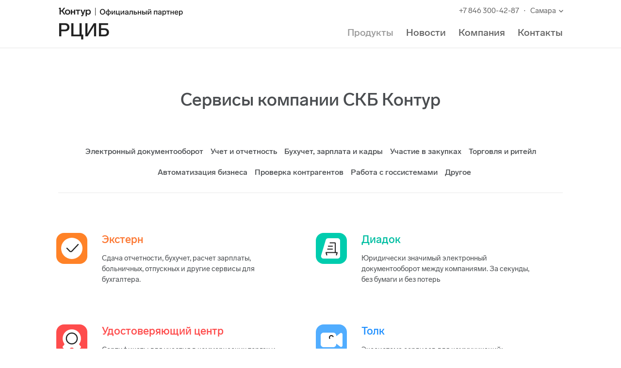

--- FILE ---
content_type: text/html; charset=utf-8
request_url: https://0365.kontur-partner.ru/products
body_size: 18688
content:


<!DOCTYPE html>
<html>
<head>
    <meta http-equiv="X-UA-Compatible" content="IE=edge"/>
    <meta charset="utf-8"/>
    <meta name="SKYPE_TOOLBAR" content="SKYPE_TOOLBAR_PARSER_COMPATIBLE">

    <link href="https://0365.kontur-partner.ru/products" rel="canonical" /><meta content="article" property="og:type" />
<meta content="https://0365.kontur-partner.ru/products" property="og:url" />
<meta content="Сервисы компании СКБ Контур" property="og:title" />
<meta content="РЦИБ" property="og:site_name" /><meta content="aa131c520929e709" name="yandex-verification" />


    <!--[if lte IE 9]>
        <link rel="shortcut icon" href="https://s.kontur.ru/common-v2/icons-products/kontur/favicon/favicon.ico"/>
    <![endif]-->

    <meta name="viewport" content="width=device-width, initial-scale=1.0">
    <link rel="icon" type="image/png" href="https://s.kontur.ru/common-v2/icons-products/kontur/favicon/kontur-favicon-16.png" sizes="16x16">
    <title>Сервисы компании СКБ Контур — РЦИБ</title>
    

    <link rel="preconnect" href="https://s.kontur.ru" crossorigin>
    <link rel="dns-prefetch" href="https://s.kontur.ru">
    <link rel="preload" href="https://s.kontur.ru/common-v2/fonts/LabGrotesque/LabGrotesque-Regular.woff2" as="font" type="font/woff2" crossorigin="anonymous" />
    <link rel="preload" href="https://s.kontur.ru/common-v2/fonts/LabGrotesque/LabGrotesque-Medium.woff2" as="font" type="font/woff2" crossorigin="anonymous" />
    <link rel="preload" href="https://s.kontur.ru/common-v2/fonts/LabGrotesque/LabGrotesque-Bold.woff2" as="font" type="font/woff2" crossorigin="anonymous" />

<link rel="stylesheet" href="/front/ver-549586971/build/css/main.css"/>
<link rel="stylesheet" href="/front/ver-549586971/build/css/_layout/page-layout.css"/>

<script type="text/javascript" src="/front/ver-549586971/build/js/webpack-runtime.js"></script>
<script type="text/javascript" src="/front/ver-549586971/build/js/main.js"></script>

<script type="text/javascript" src="https://kontur.ru/theme/blocks/browser-update-toolbar/js/browser-update-toolbar.js" data-update-browser-toolbar="body"></script>

<!--[if lt IE 9]>
    <link rel="stylesheet" href="/front/ver-549586971/build/css/ie8.css"/>
    <script type="text/javascript" src="/front/ver-549586971/build/js/ie8.js"></script>
<![endif]-->


        <script>
            $(function() {
                var control = new UrlParameterAppenderControl({
                    urls: ['http://', 'https://'],
                    exceptedUrls: [
                        'https://help.kontur.ru',
                        'http://help.kontur.ru',
                        'https://vk.com',
                        'http://vk.com',
                        'https://www.facebook.com',
                        'http://www.facebook.com',
                        'https://ok.ru',
                        'http://ok.ru',
                        'https://twitter.com',
                        'http://twitter.com',
                        'https://www.instagram.com',
                        'http://www.instagram.com',
                        'https://www.youtube.com',
                        'http://www.youtube.com'],
                    parameters: [{ 'p': '0365' }]
                });
            });
        </script>

    
    
    
    <link rel="stylesheet" href="/front/ver-549586971/build/css/product-list.css"/>

    <script type="text/javascript" src="/front/ver-549586971/build/js/product-list.js"></script>

    <script>
        $(function() {
            Kontur.GroupHover.init();
        });
    </script>




</head>
<body data-theme-path="/theme/ver-78515">


    <svg version="1.1" width="0" height="0" viewBox="0 0 0 0" display="none">
        <defs>
            
        <g id="svg-logo" fill="none" fill-rule="evenodd">
            <path d="M9.55107 14.5948L14.6793 22H11.8083L7.39287 15.6838H5.27427V22H2.75967V10.2982H0.858866L2.12607 7.942H5.27427V13.5058H7.39287L11.5905 7.942H14.4417L9.55107 14.5948ZM13.9071 16.9312C13.9071 15.8356 14.1579 14.8786 14.6595 14.0602C15.1479 13.2946 15.8145 12.7072 16.6593 12.298C17.5041 11.8888 18.4149 11.6842 19.3917 11.6842C20.3949 11.6842 21.2991 11.8822 22.1043 12.2782C22.9491 12.6874 23.6157 13.2946 24.1041 14.0998C24.5925 14.8918 24.8367 15.8356 24.8367 16.9312C24.8367 18.04 24.5925 18.997 24.1041 19.8022C23.6157 20.5942 22.9491 21.208 22.1043 21.6436C21.2727 22.066 20.3685 22.2772 19.3917 22.2772C18.4281 22.2772 17.5239 22.066 16.6791 21.6436C15.8211 21.2212 15.1413 20.6074 14.6397 19.8022C14.1513 18.9838 13.9071 18.0268 13.9071 16.9312ZM56.6157 12.001H58.8531V13.3672C59.1963 12.8392 59.6517 12.4366 60.2193 12.1594C60.8001 11.869 61.5459 11.7238 62.4567 11.7238C63.3939 11.7238 64.2255 11.935 64.9515 12.3574C65.6511 12.793 66.1923 13.4134 66.5751 14.2186C66.9711 15.0106 67.1691 15.9214 67.1691 16.951C67.1691 17.9938 66.9711 18.9178 66.5751 19.723C66.1923 20.515 65.6511 21.1288 64.9515 21.5644C64.6215 21.7888 64.2321 21.9538 63.7833 22.0594C63.3477 22.1782 62.9055 22.2376 62.4567 22.2376C61.6779 22.2376 61.0971 22.1782 60.7143 22.0594C59.9223 21.8218 59.3613 21.4258 59.0313 20.8714V25.5442H56.6157V12.001ZM26.1237 12.001H28.5195V15.8026H32.6181V12.001H34.9941V22H32.6181V17.7826H28.5195V22H26.1237V12.001ZM36.0435 12.001H45.2505V13.9018H41.8449V22H39.4095V13.9018H36.0435V12.001ZM48.5571 12.001C49.4547 14.4562 50.2731 16.885 51.0123 19.2874C51.7119 16.9114 52.5039 14.4826 53.3883 12.001H55.8039L52.1211 22.198C51.8175 23.0296 51.5271 23.6698 51.2499 24.1186C50.9463 24.5674 50.5701 24.904 50.1213 25.1284C49.6857 25.366 49.1049 25.4848 48.3789 25.4848C47.9697 25.4848 47.7453 25.4782 47.7057 25.465L46.8939 23.5642C47.1447 23.617 47.4549 23.6434 47.8245 23.6434C48.2733 23.6434 48.6363 23.5774 48.9135 23.4454C49.1643 23.3398 49.3557 23.1946 49.4877 23.0098C49.6197 22.8382 49.7319 22.6204 49.8243 22.3564L46.0227 12.001H48.5571ZM16.3425 16.9114C16.3425 18.007 16.6065 18.8452 17.1345 19.426C17.6625 19.9936 18.3951 20.2774 19.3323 20.2774C20.2827 20.2774 21.0219 19.9936 21.5499 19.426C22.0911 18.8452 22.3617 18.007 22.3617 16.9114C22.3617 15.8422 22.0977 15.037 21.5697 14.4958C21.0417 13.9414 20.2959 13.6642 19.3323 13.6642C18.3819 13.6642 17.6427 13.9414 17.1147 14.4958C16.5999 15.037 16.3425 15.8422 16.3425 16.9114ZM58.9719 16.9312C58.9983 17.9212 59.2623 18.7132 59.7639 19.3072C60.2655 19.9012 60.9717 20.1982 61.8825 20.1982C62.7933 20.1982 63.4929 19.9012 63.9813 19.3072C64.4829 18.7132 64.7403 17.9212 64.7535 16.9312C64.7403 15.9544 64.4829 15.1756 63.9813 14.5948C63.4929 14.0008 62.7933 13.7038 61.8825 13.7038C60.9717 13.7038 60.2655 13.9942 59.7639 14.575C59.2623 15.1558 58.9983 15.9412 58.9719 16.9312Z" fill="#222222"/>
            <line x1="76.6729" y1="8" x2="76.6729" y2="24" stroke="black" stroke-width="0.847821"/>
            <path d="M96.7356 16.391C96.7672 13.0572 94.6184 10.4818 91.3004 10.5292C87.9666 10.5292 85.8494 13.0256 85.8494 16.391C85.8494 19.7564 87.9666 22.2528 91.3004 22.2528C94.6184 22.3002 96.7672 19.7248 96.7356 16.391ZM87.7612 16.391C87.7612 13.8788 89.1832 12.1724 91.3004 12.1724C93.4334 12.1724 94.8238 13.8788 94.8238 16.391C94.8238 18.9032 93.4334 20.6096 91.3004 20.6096C89.1832 20.6096 87.7612 18.9032 87.7612 16.391ZM102.355 10.782V13.8314C101.012 13.8788 99.9375 14.2738 99.1001 15.0006C98.2785 15.7116 97.8677 16.7228 97.8677 18.0342C97.8677 19.3456 98.2785 20.3568 99.1001 21.0836C99.9375 21.7946 101.012 22.1896 102.355 22.237V24.844H104.03V22.237C106.637 22.1422 108.517 20.6886 108.517 18.0342C108.517 15.3798 106.637 13.9262 104.03 13.8314V10.782H102.355ZM102.402 20.8308C100.68 20.7834 99.6373 19.8038 99.6373 18.0342C99.6373 16.2646 100.68 15.285 102.402 15.2376V20.8308ZM103.982 15.2376C105.704 15.285 106.747 16.2646 106.747 18.0342C106.747 19.8038 105.704 20.7834 103.982 20.8308V15.2376ZM115.393 14.0684L113.213 17.5602C112.834 18.1764 112.296 19.077 111.617 20.2778C111.649 19.3456 111.664 18.287 111.664 17.1336V14.0684H110.053V22H111.949L114.113 18.4924C114.603 17.6866 115.14 16.7702 115.725 15.7748C115.678 16.5648 115.662 17.6708 115.662 19.0928V22H117.289V14.0684H115.393ZM125.631 23.975H127.321V20.5938H126.168V14.0684H124.43V20.5938H121.049V14.0684H119.311V22H125.631V23.975ZM134.048 14.0684L131.867 17.5602C131.488 18.1764 130.951 19.077 130.271 20.2778C130.303 19.3456 130.319 18.287 130.319 17.1336V14.0684H128.707V22H130.603L132.768 18.4924C133.258 17.6866 133.795 16.7702 134.379 15.7748C134.332 16.5648 134.316 17.6708 134.316 19.0928V22H135.944V14.0684H134.048ZM144.633 16.5806C144.633 14.89 143.432 13.8156 141.283 13.8156C139.814 13.8156 138.692 14.3686 137.697 15.5536L138.787 16.5648C139.735 15.6168 140.335 15.2534 141.331 15.2534C142.342 15.2534 142.974 15.7432 142.974 16.6122V16.8966L141.157 17.2284C140.035 17.4338 139.166 17.7498 138.534 18.1606C137.918 18.5556 137.602 19.1718 137.602 20.0092C137.602 21.526 138.803 22.2528 140.446 22.2528C141.647 22.2528 142.563 21.842 143.069 21.0994V22H144.633V16.5806ZM142.974 18.8874C142.974 20.1514 141.978 20.8624 140.699 20.8624C139.83 20.8624 139.308 20.499 139.308 19.9144C139.308 19.0928 140.019 18.7768 141.599 18.445L142.974 18.1606V18.8874ZM145.709 21.9842C146.041 22.0632 146.404 22.0948 146.767 22.0948C148.695 22.0158 149.074 21.0204 149.122 17.7656L149.153 15.4746H151.997V22H153.735V14.0684H147.573L147.542 17.734C147.494 20.1988 147.399 20.578 146.467 20.6412C146.388 20.6412 146.183 20.6254 145.867 20.578L145.709 21.9842ZM155.74 22H159.564C161.397 22 162.613 20.973 162.613 19.2824C162.613 17.5918 161.397 16.5648 159.564 16.5648H157.478V14.0684H155.74V22ZM157.478 20.578V17.9868H159.327C160.338 17.9868 160.844 18.4134 160.844 19.2824C160.844 20.1514 160.338 20.578 159.327 20.578H157.478ZM170.976 22V14.0684H169.238V17.1652H165.826V14.0684H164.088V22H165.826V18.5872H169.238V22H170.976ZM173.006 22H176.83C178.662 22 179.879 20.973 179.879 19.2824C179.879 17.5918 178.662 16.5648 176.83 16.5648H174.744V14.0684H173.006V22ZM174.744 20.578V17.9868H176.593C177.604 17.9868 178.109 18.4134 178.109 19.2824C178.109 20.1514 177.604 20.578 176.593 20.578H174.744ZM182.549 14.0684H180.811V22H182.549V14.0684ZM191.799 14.0684V22H190.172V19.0928C190.172 17.6708 190.188 16.5648 190.235 15.7748C189.65 16.7702 189.113 17.6866 188.623 18.4924L186.459 22H184.563V14.0684H186.174V17.1336C186.174 18.287 186.159 19.3456 186.127 20.2778C186.806 19.077 187.344 18.1764 187.723 17.5602L189.903 14.0684H191.799ZM190.851 10.9084H189.445C189.445 11.651 189.003 12.046 188.181 12.046C187.359 12.046 186.917 11.651 186.917 10.9084H185.495C185.495 12.4094 186.538 13.1204 188.181 13.1204C189.808 13.1204 190.851 12.4094 190.851 10.9084ZM197.339 22H199.077V15.4746H202.395V22H204.133V14.0684H197.339V22ZM212.816 16.5806C212.816 14.89 211.616 13.8156 209.467 13.8156C207.997 13.8156 206.876 14.3686 205.88 15.5536L206.97 16.5648C207.918 15.6168 208.519 15.2534 209.514 15.2534C210.525 15.2534 211.157 15.7432 211.157 16.6122V16.8966L209.34 17.2284C208.219 17.4338 207.35 17.7498 206.718 18.1606C206.101 18.5556 205.785 19.1718 205.785 20.0092C205.785 21.526 206.986 22.2528 208.629 22.2528C209.83 22.2528 210.747 21.842 211.252 21.0994V22H212.816V16.5806ZM211.157 18.8874C211.157 20.1514 210.162 20.8624 208.882 20.8624C208.013 20.8624 207.492 20.499 207.492 19.9144C207.492 19.0928 208.203 18.7768 209.783 18.445L211.157 18.1606V18.8874ZM222.5 18.0184C222.5 15.522 221.031 13.8472 218.992 13.8472C217.823 13.8472 216.954 14.2896 216.37 15.1902V14.0684H214.758V24.844H216.496V21.0836C217.065 21.8262 217.886 22.2054 218.977 22.2054C220.999 22.2054 222.5 20.5464 222.5 18.0184ZM220.73 18.0184C220.73 19.6458 219.893 20.7044 218.629 20.7044C217.349 20.7044 216.417 19.6774 216.417 18.0184C216.417 16.3752 217.318 15.3324 218.629 15.3324C219.909 15.3324 220.73 16.391 220.73 18.0184ZM230.074 15.4746V14.0684H223.074V15.4746H225.697V22H227.435V15.4746H230.074ZM238.296 22V14.0684H236.558V17.1652H233.145V14.0684H231.407V22H233.145V18.5872H236.558V22H238.296ZM246.409 19.5826C245.413 20.4674 244.876 20.7676 243.944 20.7676C242.49 20.7676 241.684 19.8196 241.558 18.4292H247.372C247.388 18.2238 247.404 17.9868 247.404 17.7182C247.404 15.3008 246.093 13.8156 243.754 13.8156C241.368 13.8156 239.852 15.601 239.852 18.0816C239.852 20.5938 241.4 22.237 243.912 22.237C245.239 22.237 246.282 21.7946 247.42 20.6412L246.409 19.5826ZM241.605 17.1652C241.842 15.917 242.569 15.1902 243.707 15.1902C244.908 15.1902 245.634 15.9486 245.698 17.1652H241.605ZM256.708 18.0184C256.708 15.522 255.238 13.8472 253.2 13.8472C252.031 13.8472 251.162 14.2896 250.577 15.1902V14.0684H248.966V24.844H250.704V21.0836C251.272 21.8262 252.094 22.2054 253.184 22.2054C255.207 22.2054 256.708 20.5464 256.708 18.0184ZM254.938 18.0184C254.938 19.6458 254.101 20.7044 252.837 20.7044C251.557 20.7044 250.625 19.6774 250.625 18.0184C250.625 16.3752 251.525 15.3324 252.837 15.3324C254.116 15.3324 254.938 16.391 254.938 18.0184Z" fill="#222222"/>
        </g>

        <g id="svg-arrow-right" transform="translate(-260.000000, -61.000000)" fill="currentColor">
            <path d="M280.565118,77 L271.60872,67.8629876 L271,67.2419917 L272.217441,66 L272.826161,66.6209959 L282.39128,76.3790041 L283,77 L282.69564,77.3104979 L282.39128,77.6209959 L272.826161,87.3790041 L272.217441,88 L271,86.7580083 L271.60872,86.1370124 L280.565118,77 L280.565118,77 Z"></path>
        </g>

        <g id="svg-arrow-left"fill="currentColor"  transform="rotate(180, 17, 16)" >
            <path d="M280.565118,77 L271.60872,67.8629876 L271,67.2419917 L272.217441,66 L272.826161,66.6209959 L282.39128,76.3790041 L283,77 L282.69564,77.3104979 L282.39128,77.6209959 L272.826161,87.3790041 L272.217441,88 L271,86.7580083 L271.60872,86.1370124 L280.565118,77 L280.565118,77 Z"  transform="translate(-260.000000, -61.000000)" ></path>
        </g>
        
     
        </defs>
    </svg>

        <div id="pageWrapper" class="page-layout">
            <div class="page-layout__inner">
                <div class="page-layout__header">
                    <header class="header">
    <div class="header__container container">
        <div class="header__left-column">
            
    <a href="/" class="logo">
    <div class="logo__top">
    <svg
         width="258"
         height="32"
         viewBox="0 0 258 32"
         class="">
        <use xlink:href="#svg-logo"></use>
            <foreignObject width="258" height="32">
                <!--[if lte IE 8]>
                    <image src="/theme/ver-78515/common/img/logo.png" width="258" height="32" border="0" class=""></image>
                <![endif]-->
            </foreignObject>
    </svg>
    </div>
    <div class="logo__partner" data-flex-logo-parent>
        <div class="logo__partner-name" data-flex-logo>
            <span>РЦИБ</span>
        </div>
    </div>
    </a>

<script>
    Kontur.FlexText.init({
        name: $('[data-flex-logo]'),
        nameWrapper: $('[data-flex-logo-parent]')
    });
</script>


        </div>
        <div class="header__right-column">
                <div class="header__contacts">
<span data-tel="+7 846 300-42-87" class="link-gray" >+7 846 300-42-87</span>                        <span>&nbsp;&nbsp;&sdot;&nbsp;&nbsp;</span>

                    
    <div class="dropdown display-inline"
         data-change-location-url="/ajax/location/set">
        <div class="dropdown-toggle display-inline" data-toggle="dropdown" data-target="" data-autoclose="true">
            Самара
        </div>
        <div class="dropdown-drop dropdown-drop_chevron dropdown-drop_right">
            <div class="dropdown-drop__chevron"></div>
            <div class="city-list">
                    <div class="city-list__item" data-city="63:6238" data-city-current="true">
                        <span>Самара</span>
                    </div>
                    <div class="city-list__item" data-city="63:6425" data-city-current="false">
                        <span>Тольятти</span>
                    </div>
            </div>
        </div>
    </div>

                </div>
            <div class="header__menu">
                

<div class="menu-burger" data-burger>
    <button class="menu-burger__icon"></button>
</div>

<nav class="menu-1" data-burger-menu>
    <ul class="menu-1__list">
            <li class="menu-1__item">
                    <span class="menu-1__link menu-1__link_active">Продукты</span>
            </li>
            <li class="menu-1__item">
                    <a href="/news" class="menu-1__link">Новости</a>
            </li>
            <li class="menu-1__item">
                    <a href="/about" class="menu-1__link">Компания</a>
            </li>
            <li class="menu-1__item">
                    <a href="/contacts" class="menu-1__link">Контакты</a>
            </li>
    </ul>
</nav>

<script>
    Kontur.MobileBurger.init();
</script>
            </div>
        </div>
    </div>
</header>
                </div>
                <main class="page-layout__content">
                     

    



<div class="container content-block">
    <main>
        

    <h1 class="h1 page-title" >Сервисы компании СКБ Контур</h1>

    <div class="hidden-sm hidden-xs" data-menu >
        <div class="menu-rubric" data-menu-container>
                <span class="menu-rubric__item">
                    <a href="#docs" class="menu-rubric__link link-black" data-menu-item>
        <span class="menu-rubric__title menu-rubric__title_fixed" style="display: none;">
            Эл.&nbsp;документы
        </span>
        <span class="menu-rubric__title menu-rubric__title_normal">Электронный документооборот</span>
                    </a>
                </span>
                <span class="menu-rubric__item">
                    <a href="#reporting" class="menu-rubric__link link-black" data-menu-item>
Учет и&#xA0;отчетность                    </a>
                </span>
                <span class="menu-rubric__item">
                    <a href="#accounting" class="menu-rubric__link link-black" data-menu-item>
        <span class="menu-rubric__title menu-rubric__title_fixed" style="display: none;">
            Бухучет
        </span>
        <span class="menu-rubric__title menu-rubric__title_normal">Бухучет, зарплата и&#xA0;кадры</span>
                    </a>
                </span>
                <span class="menu-rubric__item">
                    <a href="#trades" class="menu-rubric__link link-black" data-menu-item>
Участие в&#xA0;закупках                    </a>
                </span>
                <span class="menu-rubric__item">
                    <a href="#retail" class="menu-rubric__link link-black" data-menu-item>
Торговля и&#xA0;ритейл                    </a>
                </span>
                <span class="menu-rubric__item">
                    <a href="#business" class="menu-rubric__link link-black" data-menu-item>
Автоматизация бизнеса                    </a>
                </span>
                <span class="menu-rubric__item">
                    <a href="#check" class="menu-rubric__link link-black" data-menu-item>
Проверка контрагентов                    </a>
                </span>
                    <span class="nowrap p-l-xs">
                <span class="menu-rubric__item">
                    <a href="#gis" class="menu-rubric__link link-black" data-menu-item>
Работа с&#xA0;госсистемами                    </a>
                </span>
                <span class="menu-rubric__item">
                    <a href="#other" class="menu-rubric__link link-black" data-menu-item>
Другое                    </a>
                </span>
            <div class="hide" data-menu-extra-container></div>
        </div>
    </div>

<div class="menu-navigation menu-navigation_fixed animated fast none hidden-sm hidden-xs" data-menu-fixed>
    <div class="container">
        <div class="menu-navigation__list" data-menu-container></div>
    </div>
</div>







<script>
    $(document).ready(function() {
        Kontur.MobileCollapse.init({
            breackpoint: 992
        });
    })
</script>

<section class="row product-list hidden-xs">
    <div class="col-sm-6 product-list__item">
        <div href="/extern"
           class="product-list__link product-list__link_horizontal">
            <span class="figure figure_horizontal-overflow">
                <span class="figure__image product-list__img">
                    <a href="/extern" 
                       data-group-hover="extern" class="link-icon"
                       data-event-name="event-extern">
    <span class="product-icon" style="color: #FC7630">
    <img src="https://s.kontur.ru/common-v2/icons-products/extern/extern-64.svg" 
         class="product-icon__img" 
         width="64" 
         height="64"
         alt=""
    >
    </span>
                    </a>
                </span>
                <span class="figure__info product-list__desc">
                    <a href="/extern" 
                       data-group-hover="extern" class="product-list__title display-block link"
                       data-event-name="event-extern">
                        <span style="color: #FC7630">Экстерн</span>
                    </a>
                    Сдача отчетности, бухучет, расчет зарплаты, больничных, отпускных и другие сервисы для бухгалтера.
                </span>
            </span>
        </div>
    </div>
    <div class="col-sm-6 product-list__item">
        <div href="/diadoc"
           class="product-list__link product-list__link_horizontal">
            <span class="figure figure_horizontal-overflow">
                <span class="figure__image product-list__img">
                    <a href="/diadoc" 
                       data-group-hover="diadoc" class="link-icon"
                       data-event-name="event-diadoc">
    <span class="product-icon" style="color: #00BEA2">
    <img src="https://s.kontur.ru/common-v2/icons-products/diadoc/diadoc-64.svg" 
         class="product-icon__img" 
         width="64" 
         height="64"
         alt=""
    >
    </span>
                    </a>
                </span>
                <span class="figure__info product-list__desc">
                    <a href="/diadoc" 
                       data-group-hover="diadoc" class="product-list__title display-block link"
                       data-event-name="event-diadoc">
                        <span style="color: #00BEA2">Диадок</span>
                    </a>
                    Юридически значимый электронный документооборот между компаниями. За секунды, без бумаги и без потерь
                </span>
            </span>
        </div>
    </div>
    <div class="col-sm-6 product-list__item">
        <div href="/ca"
           class="product-list__link product-list__link_horizontal">
            <span class="figure figure_horizontal-overflow">
                <span class="figure__image product-list__img">
                    <a href="/ca" 
                       data-group-hover="ca" class="link-icon"
                       data-event-name="event-ca">
    <span class="product-icon" style="color: #FE4C4C">
    <img src="https://s.kontur.ru/common-v2/icons-products/ca/ca-64.svg" 
         class="product-icon__img" 
         width="64" 
         height="64"
         alt=""
    >
    </span>
                    </a>
                </span>
                <span class="figure__info product-list__desc">
                    <a href="/ca" 
                       data-group-hover="ca" class="product-list__title display-block link"
                       data-event-name="event-ca">
                        <span style="color: #FE4C4C">Удостоверяющий центр</span>
                    </a>
                    Сертификаты для участия в коммерческих торгах и госзакупках, работы с госпорталами, помощь в аккредитации на ЭТП и сопровождение в торгах
                </span>
            </span>
        </div>
    </div>
    <div class="col-sm-6 product-list__item">
        <div href="/talk"
           class="product-list__link product-list__link_horizontal">
            <span class="figure figure_horizontal-overflow">
                <span class="figure__image product-list__img">
                    <a href="/talk" 
                       data-group-hover="talk" class="link-icon"
                       data-event-name="event-talk">
    <span class="product-icon" style="color: #2291FF">
    <img src="https://s.kontur.ru/common-v2/icons-products/talk/talk-64.svg" 
         class="product-icon__img" 
         width="64" 
         height="64"
         alt=""
    >
    </span>
                    </a>
                </span>
                <span class="figure__info product-list__desc">
                    <a href="/talk" 
                       data-group-hover="talk" class="product-list__title display-block link"
                       data-event-name="event-talk">
                        <span style="color: #2291FF">Толк</span>
                    </a>
                    Экосистема сервисов для коммуникаций: видеовстречи, вебинары, чаты и онлайн-доски. Все конфиденциально — данные шифруются по протоколам SRTP/DTLS, TLS, а компоненты сервиса дублируются.
                </span>
            </span>
        </div>
    </div>
</section>

        <section class="product-list__toggle">
            <hr class="m-t-0 m-b-md hidden-sm hidden-xs"/>
    <h2 class="h1 section-title p-t-xs section-title_m-b-lg section-title_left-sm products-rubric__toggle" id="docs" data-mobile-collapse-link="docs">Электронный документооборот</h2>
            
            <div class="row products-rubric__list" data-mobile-collapse-target="docs">
    <div class="col-sm-6 product-list__item">
        <div href="/diadoc"
           class="product-list__link product-list__link_horizontal">
            <span class="figure figure_horizontal-overflow">
                <span class="figure__image product-list__img">
                    <a href="/diadoc" 
                       data-group-hover="diadoc" class="link-icon"
                       data-event-name="event-diadoc">
    <span class="product-icon" style="color: #00BEA2">
    <img src="https://s.kontur.ru/common-v2/icons-products/diadoc/diadoc-48.svg" 
         class="product-icon__img" 
         width="48" 
         height="48"
         alt=""
    >
    </span>
                    </a>
                </span>
                <span class="figure__info product-list__desc">
                    <a href="/diadoc" 
                       data-group-hover="diadoc" class="product-list__title display-block link"
                       data-event-name="event-diadoc">
                        <span style="color: #00BEA2">Диадок</span>
                    </a>
                    Юридически значимый электронный документооборот между компаниями. За секунды, без бумаги и без потерь
                </span>
            </span>
        </div>
    </div>
    <div class="col-sm-6 product-list__item">
        <div href="/kedo"
           class="product-list__link product-list__link_horizontal">
            <span class="figure figure_horizontal-overflow">
                <span class="figure__image product-list__img">
                    <a href="/kedo" 
                       data-group-hover="kedo" class="link-icon"
                       data-event-name="event-kedo">
    <span class="product-icon" style="color: #00BEA2">
    <img src="https://s.kontur.ru/common-v2/icons-products/kedo/kedo-48.svg" 
         class="product-icon__img" 
         width="48" 
         height="48"
         alt=""
    >
    </span>
                    </a>
                </span>
                <span class="figure__info product-list__desc">
                    <a href="/kedo" 
                       data-group-hover="kedo" class="product-list__title display-block link"
                       data-event-name="event-kedo">
                        <span style="color: #00BEA2">КЭДО</span>
                    </a>
                    Быстрый и удобный обмен кадровыми документами с сотрудниками онлайн. Сервис КЭДО позволяет подписывать электронной подписью и отправлять юридически значимые документы без необходимости хранить бумажные копии.
                </span>
            </span>
        </div>
    </div>
    <div class="col-sm-6 product-list__item">
        <div href="/logistika"
           class="product-list__link product-list__link_horizontal">
            <span class="figure figure_horizontal-overflow">
                <span class="figure__image product-list__img">
                    <a href="/logistika" 
                       data-group-hover="logistika" class="link-icon"
                       data-event-name="event-logistika">
    <span class="product-icon" style="color: #00BEA2">
    <img src="https://s.kontur.ru/common-v2/icons-products/diadoc-logistics/diadoc-logistics-48.svg" 
         class="product-icon__img" 
         width="48" 
         height="48"
         alt=""
    >
    </span>
                    </a>
                </span>
                <span class="figure__info product-list__desc">
                    <a href="/logistika" 
                       data-group-hover="logistika" class="product-list__title display-block link"
                       data-event-name="event-logistika">
                        <span style="color: #00BEA2">Логистика</span>
                    </a>
                    Сервис для обмена транспортными накладными в электронном виде без дублирования на бумаге между тремя сторонами: грузоотправителем, перевозчиком, грузополучателем.
                </span>
            </span>
        </div>
    </div>
    <div class="col-sm-6 product-list__item">
        <div href="/edi"
           class="product-list__link product-list__link_horizontal">
            <span class="figure figure_horizontal-overflow">
                <span class="figure__image product-list__img">
                    <a href="/edi" 
                       data-group-hover="edi" class="link-icon"
                       data-event-name="event-edi">
    <span class="product-icon" style="color: #2291FF">
    <img src="https://s.kontur.ru/common-v2/icons-products/edi/edi-48.svg" 
         class="product-icon__img" 
         width="48" 
         height="48"
         alt=""
    >
    </span>
                    </a>
                </span>
                <span class="figure__info product-list__desc">
                    <a href="/edi" 
                       data-group-hover="edi" class="product-list__title display-block link"
                       data-event-name="event-edi">
                        <span style="color: #2291FF">EDI</span>
                    </a>
                    Электронный документооборот между торговыми партнерами через EDI-сообщения: от заказа до юридически значимых документов
                </span>
            </span>
        </div>
    </div>
            </div>
        </section>
        <section class="product-list__toggle">
            <hr class="m-t-0 m-b-md hidden-sm hidden-xs"/>
    <h2 class="h1 section-title p-t-xs section-title_m-b-lg section-title_left-sm products-rubric__toggle" id="reporting" data-mobile-collapse-link="reporting">Учет и отчетность</h2>
            
            <div class="row products-rubric__list" data-mobile-collapse-target="reporting">
    <div class="col-sm-4 product-list__item">
        <div href="/extern"
           class="product-list__link product-list__link_vertical">
            <span class="figure figure_vertical">
                <span class="figure__image product-list__img">
                    <a href="/extern" 
                       data-group-hover="extern" class="link-icon"
                       data-event-name="event-extern">
    <span class="product-icon" style="color: #FC7630">
    <img src="https://s.kontur.ru/common-v2/icons-products/extern/extern-48.svg" 
         class="product-icon__img" 
         width="48" 
         height="48"
         alt=""
    >
    </span>
                    </a>
                </span>
                <span class="figure__info product-list__desc">
                    <a href="/extern" 
                       data-group-hover="extern" class="product-list__title display-block link"
                       data-event-name="event-extern">
                        <span style="color: #FC7630">Экстерн</span>
                    </a>
                    Сдача отчетности, бухучет, расчет зарплаты, больничных, отпускных и другие сервисы для бухгалтера.
                </span>
            </span>
        </div>
    </div>
    <div class="col-sm-4 product-list__item">
        <div href="/sverka-nds"
           class="product-list__link product-list__link_vertical">
            <span class="figure figure_vertical">
                <span class="figure__image product-list__img">
                    <a href="/sverka-nds" 
                       data-group-hover="sverka-nds" class="link-icon"
                       data-event-name="event-sverka-nds">
    <span class="product-icon" style="color: #FC7630">
    <img src="https://s.kontur.ru/common-v2/icons-products/nds-plus/nds-plus-48.svg" 
         class="product-icon__img" 
         width="48" 
         height="48"
         alt=""
    >
    </span>
                    </a>
                </span>
                <span class="figure__info product-list__desc">
                    <a href="/sverka-nds" 
                       data-group-hover="sverka-nds" class="product-list__title display-block link"
                       data-event-name="event-sverka-nds">
                        <span style="color: #FC7630">НДС&#x2B;</span>
                    </a>
                    Минимизация риска доначисления НДС: сверка счетов-фактур, проверка контрагентов на благонадежность, ответ на требование ФНС о пояснениях
                </span>
            </span>
        </div>
    </div>
    <div class="col-sm-4 product-list__item">
        <div href="/ofd"
           class="product-list__link product-list__link_vertical">
            <span class="figure figure_vertical">
                <span class="figure__image product-list__img">
                    <a href="/ofd" 
                       data-group-hover="ofd" class="link-icon"
                       data-event-name="event-ofd">
    <span class="product-icon" style="color: #2291FF">
    <img src="https://s.kontur.ru/common-v2/icons-products/ofd/ofd-48.svg" 
         class="product-icon__img" 
         width="48" 
         height="48"
         alt=""
    >
    </span>
                    </a>
                </span>
                <span class="figure__info product-list__desc">
                    <a href="/ofd" 
                       data-group-hover="ofd" class="product-list__title display-block link"
                       data-event-name="event-ofd">
                        <span style="color: #2291FF">ОФД</span>
                    </a>
                    Онлайн-передача фискальных данных в ФНС согласно требованиям 54-ФЗ. Отправка чеков покупателям по СМС и на e-mail. Аналитика по торговым точкам
                </span>
            </span>
        </div>
    </div>
            </div>
        </section>
        <section class="product-list__toggle">
            <hr class="m-t-0 m-b-md hidden-sm hidden-xs"/>
    <h2 class="h1 section-title p-t-xs section-title_m-b-lg section-title_left-sm products-rubric__toggle" id="accounting" data-mobile-collapse-link="accounting">Бухучет, зарплата и кадры</h2>
            
            <div class="row products-rubric__list" data-mobile-collapse-target="accounting">
    <div class="col-sm-6 product-list__item">
        <div href="/elba"
           class="product-list__link product-list__link_horizontal">
            <span class="figure figure_horizontal-overflow">
                <span class="figure__image product-list__img">
                    <a href="/elba" 
                       data-group-hover="elba" class="link-icon"
                       data-event-name="event-elba">
    <span class="product-icon" style="color: #366AF3">
    <img src="https://s.kontur.ru/common-v2/icons-products/elba/elba-48.svg" 
         class="product-icon__img" 
         width="48" 
         height="48"
         alt=""
    >
    </span>
                    </a>
                </span>
                <span class="figure__info product-list__desc">
                    <a href="/elba" 
                       data-group-hover="elba" class="product-list__title display-block link"
                       data-event-name="event-elba">
                        <span style="color: #366AF3">Эльба</span>
                    </a>
                    Сервис помогает вести бизнес без бухгалтера. Рассчитает налог, поможет сдать отчёт и автоматизирует работу с документами
                </span>
            </span>
        </div>
    </div>
    <div class="col-sm-6 product-list__item">
        <div href="/bs"
           class="product-list__link product-list__link_horizontal">
            <span class="figure figure_horizontal-overflow">
                <span class="figure__image product-list__img">
                    <a href="/bs" 
                       data-group-hover="bs" class="link-icon"
                       data-event-name="event-bs">
    <span class="product-icon" style="color: #FE4C4C">
    <img src="https://s.kontur.ru/common-v2/icons-products/school/school-48.svg" 
         class="product-icon__img" 
         width="48" 
         height="48"
         alt=""
    >
    </span>
                    </a>
                </span>
                <span class="figure__info product-list__desc">
                    <a href="/bs" 
                       data-group-hover="bs" class="product-list__title display-block link"
                       data-event-name="event-bs">
                        <span style="color: #FE4C4C">Школа</span>
                    </a>
                    Онлайн-обучение и экспертная поддержка в сфере бухучета, кадров, закупок и охраны труда.
                </span>
            </span>
        </div>
    </div>
            </div>
        </section>
        <section class="product-list__toggle">
            <hr class="m-t-0 m-b-md hidden-sm hidden-xs"/>
    <h2 class="h1 section-title p-t-xs section-title_m-b-lg section-title_left-sm products-rubric__toggle" id="trades" data-mobile-collapse-link="trades">Участие в закупках</h2>
            
            <div class="row products-rubric__list" data-mobile-collapse-target="trades">
    <div class="col-sm-4 product-list__item">
        <div href="/ca"
           class="product-list__link product-list__link_vertical">
            <span class="figure figure_vertical">
                <span class="figure__image product-list__img">
                    <a href="/ca" 
                       data-group-hover="ca" class="link-icon"
                       data-event-name="event-ca">
    <span class="product-icon" style="color: #FE4C4C">
    <img src="https://s.kontur.ru/common-v2/icons-products/ca/ca-48.svg" 
         class="product-icon__img" 
         width="48" 
         height="48"
         alt=""
    >
    </span>
                    </a>
                </span>
                <span class="figure__info product-list__desc">
                    <a href="/ca" 
                       data-group-hover="ca" class="product-list__title display-block link"
                       data-event-name="event-ca">
                        <span style="color: #FE4C4C">Удостоверяющий центр</span>
                    </a>
                    Сертификаты для участия в коммерческих торгах и госзакупках, работы с госпорталами, помощь в аккредитации на ЭТП и сопровождение в торгах
                </span>
            </span>
        </div>
    </div>
    <div class="col-sm-4 product-list__item">
        <div href="/support-trades"
           class="product-list__link product-list__link_vertical">
            <span class="figure figure_vertical">
                <span class="figure__image product-list__img">
                    <a href="/support-trades" 
                       data-group-hover="support-trades" class="link-icon"
                       data-event-name="event-support-trades">
    <span class="product-icon" style="color: #366AF3">
    <img src="https://s.kontur.ru/common-v2/icons-products/support-trades/support-trades-48.svg" 
         class="product-icon__img" 
         width="48" 
         height="48"
         alt=""
    >
    </span>
                    </a>
                </span>
                <span class="figure__info product-list__desc">
                    <a href="/support-trades" 
                       data-group-hover="support-trades" class="product-list__title display-block link"
                       data-event-name="event-support-trades">
                        <span style="color: #366AF3">Сопровождение торгов</span>
                    </a>
                    Поможем принять участие в государственных и коммерческих торгах. Оформим заявку любой сложности, научим работать на торговой площадке
                </span>
            </span>
        </div>
    </div>
    <div class="col-sm-4 product-list__item">
        <div href="/zakupki"
           class="product-list__link product-list__link_vertical">
            <span class="figure figure_vertical">
                <span class="figure__image product-list__img">
                    <a href="/zakupki" 
                       data-group-hover="zakupki" class="link-icon"
                       data-event-name="event-zakupki">
    <span class="product-icon" style="color: #366AF3">
    <img src="https://s.kontur.ru/common-v2/icons-products/zakupki/zakupki-48.svg" 
         class="product-icon__img" 
         width="48" 
         height="48"
         alt=""
    >
    </span>
                    </a>
                </span>
                <span class="figure__info product-list__desc">
                    <a href="/zakupki" 
                       data-group-hover="zakupki" class="product-list__title display-block link"
                       data-event-name="event-zakupki">
                        <span style="color: #366AF3">Закупки</span>
                    </a>
                    Быстрый поиск, отбор и анализ коммерческих и государственных закупок по 44-ФЗ и 223-ФЗ. Смотрите на результаты торгов, преимущества конкурентов,  жалобы в ФАС и арбитраж
                </span>
            </span>
        </div>
    </div>
            </div>
        </section>
        <section class="product-list__toggle">
            <hr class="m-t-0 m-b-md hidden-sm hidden-xs"/>
    <h2 class="h1 section-title p-t-xs section-title_m-b-lg section-title_left-sm products-rubric__toggle" id="retail" data-mobile-collapse-link="retail">Торговля и ритейл</h2>
            
            <div class="row products-rubric__list" data-mobile-collapse-target="retail">
    <div class="col-sm-4 product-list__item">
        <div href="/ofd"
           class="product-list__link product-list__link_vertical">
            <span class="figure figure_vertical">
                <span class="figure__image product-list__img">
                    <a href="/ofd" 
                       data-group-hover="ofd" class="link-icon"
                       data-event-name="event-ofd">
    <span class="product-icon" style="color: #2291FF">
    <img src="https://s.kontur.ru/common-v2/icons-products/ofd/ofd-48.svg" 
         class="product-icon__img" 
         width="48" 
         height="48"
         alt=""
    >
    </span>
                    </a>
                </span>
                <span class="figure__info product-list__desc">
                    <a href="/ofd" 
                       data-group-hover="ofd" class="product-list__title display-block link"
                       data-event-name="event-ofd">
                        <span style="color: #2291FF">ОФД</span>
                    </a>
                    Онлайн-передача фискальных данных в ФНС согласно требованиям 54-ФЗ. Отправка чеков покупателям по СМС и на e-mail. Аналитика по торговым точкам
                </span>
            </span>
        </div>
    </div>
    <div class="col-sm-4 product-list__item">
        <div href="/market"
           class="product-list__link product-list__link_vertical">
            <span class="figure figure_vertical">
                <span class="figure__image product-list__img">
                    <a href="/market" 
                       data-group-hover="market" class="link-icon"
                       data-event-name="event-market">
    <span class="product-icon" style="color: #2291FF">
    <img src="https://s.kontur.ru/common-v2/icons-products/market/market-48.svg" 
         class="product-icon__img" 
         width="48" 
         height="48"
         alt=""
    >
    </span>
                    </a>
                </span>
                <span class="figure__info product-list__desc">
                    <a href="/market" 
                       data-group-hover="market" class="product-list__title display-block link"
                       data-event-name="event-market">
                        <span style="color: #2291FF">Маркет</span>
                    </a>
                    Товарный учет в режиме онлайн. Касса и печать номенклатуры в чеке в соответствии с 54-ФЗ. Работа с ЕГАИС
                </span>
            </span>
        </div>
    </div>
    <div class="col-sm-4 product-list__item">
        <div href="/edi"
           class="product-list__link product-list__link_vertical">
            <span class="figure figure_vertical">
                <span class="figure__image product-list__img">
                    <a href="/edi" 
                       data-group-hover="edi" class="link-icon"
                       data-event-name="event-edi">
    <span class="product-icon" style="color: #2291FF">
    <img src="https://s.kontur.ru/common-v2/icons-products/edi/edi-48.svg" 
         class="product-icon__img" 
         width="48" 
         height="48"
         alt=""
    >
    </span>
                    </a>
                </span>
                <span class="figure__info product-list__desc">
                    <a href="/edi" 
                       data-group-hover="edi" class="product-list__title display-block link"
                       data-event-name="event-edi">
                        <span style="color: #2291FF">EDI</span>
                    </a>
                    Электронный документооборот между торговыми партнерами через EDI-сообщения: от заказа до юридически значимых документов
                </span>
            </span>
        </div>
    </div>
            </div>
        </section>
        <section class="product-list__toggle">
            <hr class="m-t-0 m-b-md hidden-sm hidden-xs"/>
    <h2 class="h1 section-title p-t-xs section-title_m-b-lg section-title_left-sm products-rubric__toggle" id="business" data-mobile-collapse-link="business">Автоматизация бизнеса</h2>
            
            <div class="row products-rubric__list" data-mobile-collapse-target="business">
    <div class="col-sm-4 product-list__item">
        <div href="/security"
           class="product-list__link product-list__link_vertical">
            <span class="figure figure_vertical">
                <span class="figure__image product-list__img">
                    <a href="/security" 
                       data-group-hover="security" class="link-icon"
                       data-event-name="event-security">
    <span class="product-icon" style="color: #844BEC">
    <img src="https://s.kontur.ru/common-v2/icons-products/security/security-48.svg" 
         class="product-icon__img" 
         width="48" 
         height="48"
         alt=""
    >
    </span>
                    </a>
                </span>
                <span class="figure__info product-list__desc">
                    <a href="/security" 
                       data-group-hover="security" class="product-list__title display-block link"
                       data-event-name="event-security">
                        <span style="color: #844BEC">Эгида: Безопасность</span>
                    </a>
                    Используйте все возможности программных и аппаратных средств для защиты автоматизированных информационных систем
                </span>
            </span>
        </div>
    </div>
    <div class="col-sm-4 product-list__item">
        <div href="/hotel"
           class="product-list__link product-list__link_vertical">
            <span class="figure figure_vertical">
                <span class="figure__image product-list__img">
                    <a href="/hotel" 
                       data-group-hover="hotel" class="link-icon"
                       data-event-name="event-hotel">
    <span class="product-icon" style="color: #2291FF">
    <img src="https://s.kontur.ru/common-v2/icons-products/hotel/hotel-48.svg" 
         class="product-icon__img" 
         width="48" 
         height="48"
         alt=""
    >
    </span>
                    </a>
                </span>
                <span class="figure__info product-list__desc">
                    <a href="/hotel" 
                       data-group-hover="hotel" class="product-list__title display-block link"
                       data-event-name="event-hotel">
                        <span style="color: #2291FF">Отель</span>
                    </a>
                    Сервис для управления гостиницей и отчетности о постояльцах. Контролируйте номерной фонд, получайте брони прямо в шахматку и отправляйте уведомления о гостях в МВД
                </span>
            </span>
        </div>
    </div>
    <div class="col-sm-4 product-list__item">
        <div href="/compass"
           class="product-list__link product-list__link_vertical">
            <span class="figure figure_vertical">
                <span class="figure__image product-list__img">
                    <a href="/compass" 
                       data-group-hover="compass" class="link-icon"
                       data-event-name="event-compass">
    <span class="product-icon" style="color: #FE4C4C">
    <img src="https://s.kontur.ru/common-v2/icons-products/compass/compass-48.svg" 
         class="product-icon__img" 
         width="48" 
         height="48"
         alt=""
    >
    </span>
                    </a>
                </span>
                <span class="figure__info product-list__desc">
                    <a href="/compass" 
                       data-group-hover="compass" class="product-list__title display-block link"
                       data-event-name="event-compass">
                        <span style="color: #FE4C4C">Компас</span>
                    </a>
                    Находите компании, которым будет интересен ваш продукт. Исключайте неблагонадежных клиентов. Импортируйте данные в Excel или CRM.
                </span>
            </span>
        </div>
    </div>
    <div class="col-sm-4 product-list__item">
        <div href="/market"
           class="product-list__link product-list__link_vertical">
            <span class="figure figure_vertical">
                <span class="figure__image product-list__img">
                    <a href="/market" 
                       data-group-hover="market" class="link-icon"
                       data-event-name="event-market">
    <span class="product-icon" style="color: #2291FF">
    <img src="https://s.kontur.ru/common-v2/icons-products/market/market-48.svg" 
         class="product-icon__img" 
         width="48" 
         height="48"
         alt=""
    >
    </span>
                    </a>
                </span>
                <span class="figure__info product-list__desc">
                    <a href="/market" 
                       data-group-hover="market" class="product-list__title display-block link"
                       data-event-name="event-market">
                        <span style="color: #2291FF">Маркет</span>
                    </a>
                    Товарный учет в режиме онлайн. Касса и печать номенклатуры в чеке в соответствии с 54-ФЗ. Работа с ЕГАИС
                </span>
            </span>
        </div>
    </div>
    <div class="col-sm-4 product-list__item">
        <div href="/elba"
           class="product-list__link product-list__link_vertical">
            <span class="figure figure_vertical">
                <span class="figure__image product-list__img">
                    <a href="/elba" 
                       data-group-hover="elba" class="link-icon"
                       data-event-name="event-elba">
    <span class="product-icon" style="color: #366AF3">
    <img src="https://s.kontur.ru/common-v2/icons-products/elba/elba-48.svg" 
         class="product-icon__img" 
         width="48" 
         height="48"
         alt=""
    >
    </span>
                    </a>
                </span>
                <span class="figure__info product-list__desc">
                    <a href="/elba" 
                       data-group-hover="elba" class="product-list__title display-block link"
                       data-event-name="event-elba">
                        <span style="color: #366AF3">Эльба</span>
                    </a>
                    Сервис помогает вести бизнес без бухгалтера. Рассчитает налог, поможет сдать отчёт и автоматизирует работу с документами
                </span>
            </span>
        </div>
    </div>
            </div>
        </section>
        <section class="product-list__toggle">
            <hr class="m-t-0 m-b-md hidden-sm hidden-xs"/>
    <h2 class="h1 section-title p-t-xs section-title_m-b-lg section-title_left-sm products-rubric__toggle" id="check" data-mobile-collapse-link="check">Проверка контрагентов</h2>
            
            <div class="row products-rubric__list" data-mobile-collapse-target="check">
    <div class="col-sm-6 product-list__item">
        <div href="/prizma"
           class="product-list__link product-list__link_horizontal">
            <span class="figure figure_horizontal-overflow">
                <span class="figure__image product-list__img">
                    <a href="/prizma" 
                       data-group-hover="prizma" class="link-icon"
                       data-event-name="event-prizma">
    <span class="product-icon" style="color: #26AD50">
    <img src="https://s.kontur.ru/common-v2/icons-products/focus/focus-48.svg" 
         class="product-icon__img" 
         width="48" 
         height="48"
         alt=""
    >
    </span>
                    </a>
                </span>
                <span class="figure__info product-list__desc">
                    <a href="/prizma" 
                       data-group-hover="prizma" class="product-list__title display-block link"
                       data-event-name="event-prizma">
                        <span style="color: #26AD50">Фокус: Комплаенс</span>
                    </a>
                    Автоматическая проверка клиентов по 115-ФЗ. Оценка юрлиц и ИП по критериям риска согласно 375-П
                </span>
            </span>
        </div>
    </div>
    <div class="col-sm-6 product-list__item">
        <div href="/focus"
           class="product-list__link product-list__link_horizontal">
            <span class="figure figure_horizontal-overflow">
                <span class="figure__image product-list__img">
                    <a href="/focus" 
                       data-group-hover="focus" class="link-icon"
                       data-event-name="event-focus">
    <span class="product-icon" style="color: #26AD50">
    <img src="https://s.kontur.ru/common-v2/icons-products/focus/focus-48.svg" 
         class="product-icon__img" 
         width="48" 
         height="48"
         alt=""
    >
    </span>
                    </a>
                </span>
                <span class="figure__info product-list__desc">
                    <a href="/focus" 
                       data-group-hover="focus" class="product-list__title display-block link"
                       data-event-name="event-focus">
                        <span style="color: #26AD50">Фокус</span>
                    </a>
                    Проверка контрагентов на благонадежность. Быстрый поиск и важнейшая информация о компании в одном окне. Установление связей между организациями
                </span>
            </span>
        </div>
    </div>
            </div>
        </section>
        <section class="product-list__toggle">
            <hr class="m-t-0 m-b-md hidden-sm hidden-xs"/>
    <h2 class="h1 section-title p-t-xs section-title_m-b-lg section-title_left-sm products-rubric__toggle" id="gis" data-mobile-collapse-link="gis">Работа с госсистемами</h2>
            
            <div class="row products-rubric__list" data-mobile-collapse-target="gis">
    <div class="col-sm-6 product-list__item">
        <div href="/markirovka"
           class="product-list__link product-list__link_horizontal">
            <span class="figure figure_horizontal-overflow">
                <span class="figure__image product-list__img">
                    <a href="/markirovka" 
                       data-group-hover="markirovka" class="link-icon"
                       data-event-name="event-markirovka">
    <span class="product-icon" style="color: #2291FF">
    <img src="https://s.kontur.ru/common-v2/icons-products/markirovka/markirovka-48.svg" 
         class="product-icon__img" 
         width="48" 
         height="48"
         alt=""
    >
    </span>
                    </a>
                </span>
                <span class="figure__info product-list__desc">
                    <a href="/markirovka" 
                       data-group-hover="markirovka" class="product-list__title display-block link"
                       data-event-name="event-markirovka">
                        <span style="color: #2291FF">Маркировка</span>
                    </a>
                    Будьте готовы к работе с маркированной продукцией в соответствии с требованиями законодательства
                </span>
            </span>
        </div>
    </div>
            </div>
        </section>
        <section class="product-list__toggle">
            <hr class="m-t-0 m-b-md hidden-sm hidden-xs"/>
    <h2 class="h1 section-title p-t-xs section-title_m-b-lg section-title_left-sm products-rubric__toggle" id="other" data-mobile-collapse-link="other">Другое</h2>
            
            <div class="row products-rubric__list" data-mobile-collapse-target="other">
    <div class="col-sm-4 product-list__item">
        <div href="/talk"
           class="product-list__link product-list__link_vertical">
            <span class="figure figure_vertical">
                <span class="figure__image product-list__img">
                    <a href="/talk" 
                       data-group-hover="talk" class="link-icon"
                       data-event-name="event-talk">
    <span class="product-icon" style="color: #2291FF">
    <img src="https://s.kontur.ru/common-v2/icons-products/talk/talk-48.svg" 
         class="product-icon__img" 
         width="48" 
         height="48"
         alt=""
    >
    </span>
                    </a>
                </span>
                <span class="figure__info product-list__desc">
                    <a href="/talk" 
                       data-group-hover="talk" class="product-list__title display-block link"
                       data-event-name="event-talk">
                        <span style="color: #2291FF">Толк</span>
                    </a>
                    Экосистема сервисов для коммуникаций: видеовстречи, вебинары, чаты и онлайн-доски. Все конфиденциально — данные шифруются по протоколам SRTP/DTLS, TLS, а компоненты сервиса дублируются.
                </span>
            </span>
        </div>
    </div>
    <div class="col-sm-4 product-list__item">
        <div href="/bank"
           class="product-list__link product-list__link_vertical">
            <span class="figure figure_vertical">
                <span class="figure__image product-list__img">
                    <a href="/bank" 
                       data-group-hover="bank" class="link-icon"
                       data-event-name="event-bank">
    <span class="product-icon" style="color: #366AF3">
    <img src="https://s.kontur.ru/common-v2/icons-products/bank/bank-48.svg" 
         class="product-icon__img" 
         width="48" 
         height="48"
         alt=""
    >
    </span>
                    </a>
                </span>
                <span class="figure__info product-list__desc">
                    <a href="/bank" 
                       data-group-hover="bank" class="product-list__title display-block link"
                       data-event-name="event-bank">
                        <span style="color: #366AF3">Банк</span>
                    </a>
                    Контур.Банк входит в экосистему Контур — IT-компании из топ-10 российского списка Forbes. Умеет открывать счёт для бизнеса без визита в банк – полностью онлайн из любой точки мира. Интеграция с Контур.Эльбой позволяет видеть историю платежей и оплачивать любые счета прямо из онлайн-бухгалтерии.
                </span>
            </span>
        </div>
    </div>
    <div class="col-sm-4 product-list__item">
        <div href="/dostup"
           class="product-list__link product-list__link_vertical">
            <span class="figure figure_vertical">
                <span class="figure__image product-list__img">
                    <a href="/dostup" 
                       data-group-hover="dostup" class="link-icon"
                       data-event-name="event-dostup">
    <span class="product-icon" style="color: #844BEC">
    <img src="https://s.kontur.ru/common-v2/icons-products/dostup/dostup-48.svg" 
         class="product-icon__img" 
         width="48" 
         height="48"
         alt=""
    >
    </span>
                    </a>
                </span>
                <span class="figure__info product-list__desc">
                    <a href="/dostup" 
                       data-group-hover="dostup" class="product-list__title display-block link"
                       data-event-name="event-dostup">
                        <span style="color: #844BEC">Эгида: Доступ</span>
                    </a>
                    Контур.Доступ — удаленное подключение к компьютерам через интернет. С сервисом легко настроить устройство пользователя: установить и обновить программы, получить доступ к файлам, логам и скриншотам.
                </span>
            </span>
        </div>
    </div>
    <div class="col-sm-4 product-list__item">
        <div href="/mchd"
           class="product-list__link product-list__link_vertical">
            <span class="figure figure_vertical">
                <span class="figure__image product-list__img">
                    <a href="/mchd" 
                       data-group-hover="mchd" class="link-icon"
                       data-event-name="event-mchd">
    <span class="product-icon" style="color: #FE4C4C">
    <img src="https://s.kontur.ru/common-v2/icons-products/m4d/m4d-48.svg" 
         class="product-icon__img" 
         width="48" 
         height="48"
         alt=""
    >
    </span>
                    </a>
                </span>
                <span class="figure__info product-list__desc">
                    <a href="/mchd" 
                       data-group-hover="mchd" class="product-list__title display-block link"
                       data-event-name="event-mchd">
                        <span style="color: #FE4C4C">Доверенность</span>
                    </a>
                    Сервис позволит быстро выпустить МЧД для квалифицированной электронной подписи физлица. С помощью нее сотрудник сможет работать с электронными документами от лица компании, не используя подпись руководителя.
                </span>
            </span>
        </div>
    </div>
    <div class="col-sm-4 product-list__item">
        <div href="/sign"
           class="product-list__link product-list__link_vertical">
            <span class="figure figure_vertical">
                <span class="figure__image product-list__img">
                    <a href="/sign" 
                       data-group-hover="sign" class="link-icon"
                       data-event-name="event-sign">
    <span class="product-icon" style="color: #00BEA2">
    <img src="https://s.kontur.ru/common-v2/icons-products/sign/sign-48.svg" 
         class="product-icon__img" 
         width="48" 
         height="48"
         alt=""
    >
    </span>
                    </a>
                </span>
                <span class="figure__info product-list__desc">
                    <a href="/sign" 
                       data-group-hover="sign" class="product-list__title display-block link"
                       data-event-name="event-sign">
                        <span style="color: #00BEA2">Сайн</span>
                    </a>
                    Контур.Сайн поможет организовать электронный документооборот с самозанятыми и физлицами. Обмен документами займет не более 5 минут. Не надо тратить деньги на курьерскую доставку и распечатку документов. Интерфейс сервиса прост и понятен. Оформим электронную подпись для сервиса онлайн.
                </span>
            </span>
        </div>
    </div>
            </div>
        </section>



    </main>
</div>




    


                  </main>
                <div class="page-layout__footer">
                    <footer class="footer">
    <div class="container">
        <div class="row">
            <div class="col-sm-6">
                
<div class="menu-footer">
    <div class="menu-footer__item menu-footer__item_logo">
        <span>ООО &quot;Региональный центр информационной безопасности&quot;</span>
    </div>
        <div class="menu-footer__item">
            <img src="/Files/Modules/PartnerSite/2025__logo.png?t=1496836288" alt="ООО &quot;Региональный центр информационной безопасности&quot;" class="footer__logo"/>
        </div>
</div>
                <div class="footer-policy">
    Используем cookies для&nbsp;корректной работы сайта, персонализации пользователей и&nbsp;других целей, предусмотренных
    <a href="https://kontur.ru/about/policy" class="footer-policy__link" target="_blank">политикой обработки персональных данных</a>.
    На&nbsp;информационном ресурсе применяются <a href="https://kontur.ru/about/policy/recomendation" class="footer-policy__link" target="_blank">рекомендательные технологии</a>.
</div>
            </div>

            <div class="col-md-3 col-sm-2">
                
<ul class="menu-footer">
        <li class="menu-footer__item text-semibold">
                <span class="menu-footer__link menu-footer__link_active">Продукты</span>
        </li>
        <li class="menu-footer__item text-semibold">
                <a href="/news" class="menu-footer__link">Новости</a>
        </li>
        <li class="menu-footer__item text-semibold">
                <a href="/about" class="menu-footer__link">Компания</a>
        </li>
        <li class="menu-footer__item text-semibold">
                <a href="/contacts" class="menu-footer__link">Контакты</a>
        </li>
</ul>
            </div>

            <div class="col-md-3 col-sm-4">
                

<div class="menu-footer" itemscope itemtype="http://schema.org/Organization">
    <meta itemprop="name" content="ООО &amp;quot;Региональный центр информационной безопасности&amp;quot;">

    <div itemprop="address" itemscope itemtype="http://schema.org/PostalAddress">
        <meta itemprop="addressLocality" content="Самара">
        <meta itemprop="streetAddress" content="ш. Московское, 55, офис. 916">
    </div>

    <div class="menu-footer__item menu-footer__item_title">Офис продаж</div>
    <div class="menu-footer__item menu-footer__item-group">
            <p class="menu-footer__item menu-footer__item_phone">
                <span data-tel="+7 846 300-42-87" class="" itemprop=telephone>+7 846 300-42-87</span>
            </p>
            <p class="menu-footer__item menu-footer__item_operating-time">
                08:00-17:00, пн, вт, ср, чт; 08:00-16:00, пт
            </p>
    </div>
        <p class="menu-footer__item menu-footer__item_feedback">
            <a class="menu-footer__link js-feedback-link">Напишите нам</a>
        </p>


<div class="hide">
    <div class="js-feedback-lightbox">
        <form action="/ajax/feedback" method="post" id="partnerSiteFeedbackForm" class="form form-horizontal" autocomplete="off">
            <h2>Напишите нам</h2>
            <div class="js-error-container"></div>
        <div class="form-row">
            
        <div class="form-label-wrap">
            <label class="form-label">Сообщение</label>
        </div>
                <div class="form-input-wrap">
                    <textarea class="form-input" cols="60" data-val="true" data-val-length="Длина не должна превышать 4000 символов" data-val-length-max="4000" data-val-required="Заполните поле" data-val-requiredlocalized="Заполните поле" id="Form_Text" maxlength="4000" name="Form.Text" placeHolder="" rows="5">
</textarea>
                    <span class="field-validation-valid" data-valmsg-for="Form.Text" data-valmsg-replace="true"></span>
                </div>
             
        </div>
        <div class="form-row">
            
        <div class="form-label-wrap">
            <label class="form-label">Телефон</label>
        </div>
                <div class="form-input-wrap">
                    <input class="form-input " id="Form_Phone" name="Form.Phone" placeholder="" type="text" value="" />
                    <span class="field-validation-valid" data-valmsg-for="Form.Phone" data-valmsg-replace="true"></span>
                </div>
             
        </div>
        <div class="form-row">
            
        <div class="form-label-wrap">
            <label class="form-label">Электронная почта для ответа</label>
        </div>
                <div class="form-input-wrap">
                    <input class="form-input " data-val="true" data-val-emaillocalized="Некорректный адрес электронной почты" data-val-length="Длина не должна превышать 255 символов" data-val-length-max="255" data-val-required="Заполните поле" data-val-requiredlocalized="Заполните поле" id="Form_Liame" maxlength="255" name="Form.Liame" placeholder="" type="text" value="" />
                    <span class="field-validation-valid" data-valmsg-for="Form.Liame" data-valmsg-replace="true"></span>
                </div>
             
        </div>
            <div class="hide">
        <div class="form-row">
            
        <div class="form-label-wrap">
            <label class="form-label">Электронная почта для ответа</label>
        </div>
                <div class="form-input-wrap">
                    <input class="form-input " id="Form_Email" name="Form.Email" placeholder="" type="text" value="" />
                    <span class="field-validation-valid" data-valmsg-for="Form.Email" data-valmsg-replace="true"></span>
                </div>
             
        </div>
            </div>

            <div class="form-row p-t-sm">
                <div class="form-label-wrap">
                    <div class>
                        <input class="btn" type="submit" value="Отправить"/>
                    </div>
                </div>
                <div class="form-input-wrap">
                    <span class>
                        Заполняя форму, вы соглашаетесь на&nbsp;<a target="_blank" href="https://kontur.ru/about/policy">обработку персональных данных</a>
                        <br>
                        и&nbsp;получение информационных сообщений от&nbsp;группы компаний СКБ&nbsp;Контур.
                    </span>
                </div>
            </div>

            <div class="js-successMessage" style="display: none;">
                <h2>Спасибо за обращение</h2>
                При необходимости с вами свяжется наш менеджер.
            </div>
        </form>
    </div>
</div>
<script>
    $(function() {
        PartnerSite.Feedback.init({
            link: '.js-feedback-link',
            lightbox: '.js-feedback-lightbox',
            form: '#partnerSiteFeedbackForm',
            errorContainer: '.js-error-container'
        });
    });   
</script>

        <meta itemprop="email" content="sapunova@rcib.info">

    <ul class="social-link-list">
        <li class="social-link-list__item">
            <a href="https://vk.com/ooorcib" target="_blank" class="social-link">
                <img src=https://s.kontur.ru/common-v2/icons-ui/black/logo-vk/logo-vk-16-solid.svg width="16" height="16" alt="vk">
            </a>
        </li>
    </ul>
</div>


            </div>
        </div>
    </div>
</footer>


                    <script type="application/json" data-partner-info>
                        {"code":"0365"}
                    </script>

                    

<div class="hide">
    <style>
    .menu-footer .sociallinkList-item-link-fb,
    .menu-footer .sociallinkList-item-link-instagram { display: none; }
</style>
<!-- Общие счётчики для сайтов партнёров -->

<!-- Kontur.Metrika counter -->
<script src="https://metrika.kontur.ru/tracker/partner_sites.js" async=""></script>
<script>
    var partner_sitesQueue = partner_sitesQueue || [];
    var partnerInfoContainer = document.querySelector('[data-partner-info]');
    var partnerCode = partnerInfoContainer ? JSON.parse(partnerInfoContainer.textContent).code : null;

    if (partnerCode)
        partner_sitesQueue.push(["trackEvent", "Partner", "Report", "", { partnerId: partnerCode }]);
</script>
<!-- /Kontur.Metrika counter -->
<!-- Yandex.Metrika counter -->
<script type="text/javascript">
    (function (d, w, c) {
        (w[c] = w[c] || []).push(function() {
            try {
                w.yaCounter36100495 = new Ya.Metrika({
                    id: 36100495,
                    clickmap:true,
                    trackLinks:true,
                    accurateTrackBounce:true,
                    webvisor:true
                });
            } catch(e) { }
        });
 
        var n = d.getElementsByTagName("script")[0],
            s = d.createElement("script"),
            f = function () { n.parentNode.insertBefore(s, n); };
        s.type = "text/javascript";
        s.async = true;
        s.src = "https://mc.yandex.ru/metrika/watch.js";
 
        if (w.opera == "[object Opera]") {
            d.addEventListener("DOMContentLoaded", f, false);
        } else { f(); }
    })(document, window, "yandex_metrika_callbacks");
</script>
<noscript><div><img src="https://mc.yandex.ru/watch/36100495" style="position:absolute; left:-9999px;" alt=""></div></noscript>
<!-- /Yandex.Metrika counter --></div>


                    
<div class="hide">
<!-- BEGIN JIVOSITE CODE {literal} -->
<script type='text/javascript'>
(function(){ var widget_id = 'uxDNhW2fop';var d=document;var w=window;function l(){var s = document.createElement('script'); s.type = 'text/javascript'; s.async = true;s.src = '//code.jivosite.com/script/widget/'+widget_id; var ss = document.getElementsByTagName('script')[0]; ss.parentNode.insertBefore(s, ss);}if(d.readyState=='complete'){l();}else{if(w.attachEvent){w.attachEvent('onload',l);}else{w.addEventListener('load',l,false);}}})();
</script>
<!-- {/literal} END JIVOSITE CODE -->
</div>
                 </div>
            </div>
        </div>

</body>
</html>

--- FILE ---
content_type: text/css
request_url: https://0365.kontur-partner.ru/front/ver-549586971/build/css/main.css
body_size: 34012
content:
.lightbox2{box-sizing:initial;margin:0;overflow-y:auto;padding:0;position:absolute;z-index:15000}.lightbox-veil,.lightbox2{display:none;height:100%;left:0;top:0;width:100%}.lightbox-veil{background:#00000080;position:fixed;transform:translateZ(0);z-index:10001}.lightbox-window{align-items:center;box-sizing:border-box;display:flex;justify-content:center;margin:0 auto;min-height:100vh;width:100%}@media screen and (min-width:768px){.lightbox-window{height:auto;padding:32px 0;width:calc(100% - 32px)}}@media screen and (min-width:991px){.lightbox-window{padding:64px 0}}.lightbox-window__inner{animation:lightbox-window-fadeIn .15s ease-out;background:#fff;box-shadow:0 24px 48px #00000026;clear:both;min-height:100vh;min-width:100%;position:relative;text-align:left;transform:translateZ(0);width:100%}@media screen and (min-width:768px){.lightbox-window__inner{animation:lightbox-window-fadeInUp .15s ease-out;border-radius:24px;min-height:auto;min-width:auto}}.lightbox-title{font-size:24px;font-weight:700;line-height:1.3333;margin-bottom:24px}@media screen and (min-width:768px){.lightbox-title{font-size:32px;font-weight:700;line-height:1.25}}@media screen and (min-width:991px){.lightbox-title{font-size:36px;line-height:1.16;margin-bottom:32px}}@media screen and (min-width:1200px){.lightbox-title{font-size:40px;line-height:1.2;margin-bottom:40px}}@media screen and (min-width:1440px){.lightbox-title{margin-bottom:48px}}.lightbox-window__close{background:none;border:0;color:#858585;cursor:pointer;float:right;margin-bottom:-100%;padding:8px;position:sticky;right:0;top:0;z-index:20}@media screen and (min-width:768px){.lightbox-window__close{padding:16px}}.lightbox-window__content{padding:20px;text-align:left}@media screen and (min-width:375px){.lightbox-window__content{padding:30px}}@media screen and (min-width:991px){.lightbox-window__content{padding:40px}}@media screen and (min-width:1200px){.lightbox-window__content{padding:48px}}@media screen and (min-width:1440px){.lightbox-window__content{padding:64px}}.lightbox-window__cross{align-items:center;-webkit-backdrop-filter:blur(8px);backdrop-filter:blur(8px);background:#fffc;border-radius:50%;display:flex;height:40px;justify-content:center;transform:translateZ(0);width:40px}.lightbox-window__close:hover{color:#222}.lightbox-window__cross:after,.lightbox-window__cross:before{background:currentColor;content:"";height:22px;position:absolute;transition:color .15s ease;width:2px}.lightbox-window__cross:after{transform:rotate(45deg)}.lightbox-window__cross:before{transform:rotate(-45deg)}.lb-on{border:none;margin-bottom:0;min-width:0;overflow-y:hidden}#pageWrapper{margin:0;padding:0}#pageWrapper.lb-open{filter:blur(4px);overflow:auto;position:relative;transform:translateZ(0)}.lightbox-window__bottom-panel{margin-top:24px}.lightbox-window__bottom-panel:empty{display:none}@media screen and (min-width:768px){.lightbox-window__bottom-panel{margin-top:32px}}@media screen and (min-width:991px){.lightbox-window__bottom-panel{margin-top:40px}}@media screen and (min-width:1200px){.lightbox-window__bottom-panel{margin-top:48px}}.lightbox-window__button{background:var(--color-primary-button,#f03b36);border:0;border-radius:100px;color:#fff;cursor:pointer;display:inline-block;font-family:inherit;font-size:18px;font-style:normal;font-weight:500;line-height:1.44;outline-width:0;padding:11px 24px;transform:translateZ(0);transition:filter .15s ease}.lightbox-window__button:hover{filter:brightness(112%)}.lightbox-window__button:focus-visible{outline-width:2px}@media screen and (min-width:1200px){.lightbox-window__button{font-size:20px;padding:11px 32px}}@keyframes lightbox-window-fadeIn{0%{opacity:0;transform:translateZ(0)}to{opacity:1;transform:translateZ(0)}}@keyframes lightbox-window-fadeInUp{0%{opacity:0;transform:translate3d(0,32px,0)}to{opacity:1;transform:translateZ(0)}}[data-videoId],[data-videoid]{cursor:pointer}@font-face{font-family:konturIconic;font-style:normal;src:url(/front/build/assets/theme/layout/konturIconic/Kontur-Iconic-eco-webfont-6fa65ab2d1d47b620189..eot);src:url(/front/build/assets/theme/layout/konturIconic/Kontur-Iconic-eco-webfont-bde95e0fd54a243f405d..woff) format("woff"),url(/front/build/assets/theme/layout/konturIconic/Kontur-Iconic-eco-webfont-7c0a1275886db078d0dc..ttf) format("truetype"),url(/front/build/assets/theme/layout/konturIconic/Kontur-Iconic-eco-webfont-08748acdec9446f06149..svg) format("svg")}.konturIconic{font-family:konturIconic!important;font-size:14px;font-weight:400!important;-webkit-font-smoothing:antialiased}.link .konturIconic,a .konturIconic{cursor:pointer}.konturIconic span{display:none;*display:inline}.icon_0020:before,.konturIconic-space:before{content:"\0020"}.icon_002D:before,.konturIconic-hyphen:before{content:"\002d"}.icon_005F:before,.konturIconic-underscore:before{content:"\005f"}.icon_2026:before,.konturIconic-ellipsis:before{content:"\2026"}.icon_20BD:before,.konturIconic-ruble:before{content:"\20bd"}.icon_2591:before,.konturIconic-shadelight:before{content:"\2591"}.icon_E001:before,.konturIconic-dot12:before{content:"\e001"}.icon_E002:before,.konturIconic-cloud:before{content:"\e002"}.icon_E003:before,.konturIconic-baseline:before{content:"\e003"}.icon_E004:before,.konturIconic-error:before{content:"\e004"}.icon_E005:before,.konturIconic-warning:before{content:"\e005"}.icon_E006:before,.konturIconic-ok:before{content:"\e006"}.icon_E007:before,.konturIconic-star:before{content:"\e007"}.icon_E008:before,.konturIconic-fired:before{content:"\e008"}.icon_E009:before,.konturIconic-search:before{content:"\e009"}.icon_E00A:before,.konturIconic-certificate:before{content:"\e00a"}.icon_E00B:before,.konturIconic-emoticon-happy:before{content:"\e00b"}.icon_E00C:before,.konturIconic-emoticon-sad:before{content:"\e00c"}.icon_E00D:before,.konturIconic-add:before{content:"\e00d"}.icon_E00E:before,.konturIconic-delete:before{content:"\e00e"}.icon_E00F:before,.konturIconic-edit:before{content:"\e00f"}.icon_E010:before,.konturIconic-print:before{content:"\e010"}.icon_E011:before,.konturIconic-mail:before{content:"\e011"}.icon_E012:before,.konturIconic-undo:before{content:"\e012"}.icon_E013:before,.konturIconic-arrow-chevron2-right:before{content:"\e013"}.icon_E014:before,.konturIconic-arrow-chevron2-left:before{content:"\e014"}.icon_E015:before,.konturIconic-download:before{content:"\e015"}.icon_E016:before,.konturIconic-tag:before{content:"\e016"}.icon_E017:before,.konturIconic-video:before{content:"\e017"}.icon_E018:before,.konturIconic-settings:before{content:"\e018"}.icon_E019:before,.konturIconic-card:before{content:"\e019"}.icon_E01A:before,.konturIconic-import:before{content:"\e01a"}.icon_E01B:before,.konturIconic-list-rows:before{content:"\e01b"}.icon_E01C:before,.konturIconic-list-group:before{content:"\e01c"}.icon_E01D:before,.konturIconic-menu:before{content:"\e01d"}.icon_E01E:before,.konturIconic-remove:before{content:"\e01e"}.icon_E01F:before,.konturIconic-arrow-parallel-vertical:before{content:"\e01f"}.icon_E020:before,.konturIconic-user:before{content:"\e020"}.icon_E021:before,.konturIconic-clock:before{content:"\e021"}.icon_E022:before,.konturIconic-trash:before{content:"\e022"}.icon_E023:before,.konturIconic-calendar:before{content:"\e023"}.icon_E024:before,.konturIconic-document-solid:before{content:"\e024"}.icon_E025:before,.konturIconic-document-add:before{content:"\e025"}.icon_E026:before,.konturIconic-document-copy:before{content:"\e026"}.icon_E027:before,.konturIconic-export:before{content:"\e027"}.icon_E028:before,.konturIconic-document-folder:before{content:"\e028"}.icon_E029:before,.konturIconic-refresh:before{content:"\e029"}.icon_E02A:before,.konturIconic-sum:before{content:"\e02a"}.icon_E02B:before,.konturIconic-shipment:before{content:"\e02b"}.icon_E02C:before,.konturIconic-upload:before{content:"\e02c"}.icon_E02D:before,.konturIconic-lock-opened:before{content:"\e02d"}.icon_E02E:before,.konturIconic-lock-closed:before{content:"\e02e"}.icon_E02F:before,.konturIconic-document-group:before{content:"\e02f"}.icon_E030:before,.konturIconic-clear:before{content:"\e030"}.icon_E031:before,.konturIconic-document-type-doc:before{content:"\e031"}.icon_E032:before,.konturIconic-document-type-pdf:before{content:"\e032"}.icon_E033:before,.konturIconic-document-type-txt:before{content:"\e033"}.icon_E034:before,.konturIconic-document-type-xls:before{content:"\e034"}.icon_E035:before,.konturIconic-document-type-xml:before{content:"\e035"}.icon_E036:before,.konturIconic-function:before{content:"\e036"}.icon_E037:before,.konturIconic-help-book:before{content:"\e037"}.icon_E038:before,.konturIconic-help-lite:before{content:"\e038"}.icon_E039:before,.konturIconic-logout:before{content:"\e039"}.icon_E03A:before,.konturIconic-facebook:before{content:"\e03a"}.icon_E03B:before,.konturIconic-phone:before{content:"\e03b"}.icon_E03C:before,.konturIconic-twitter:before{content:"\e03c"}.icon_E03D:before,.konturIconic-vkontakte:before{content:"\e03d"}.icon_E03E:before,.konturIconic-grid:before{content:"\e03e"}.icon_E03F:before,.konturIconic-infiniti:before{content:"\e03f"}.icon_E040:before,.konturIconic-arrow-bold-down:before{content:"\e040"}.icon_E041:before,.konturIconic-arrow-bold-right:before{content:"\e041"}.icon_E042:before,.konturIconic-arrow-bold-up:before{content:"\e042"}.icon_E043:before,.konturIconic-eye-closed:before{content:"\e043"}.icon_E044:before,.konturIconic-eye-opened:before{content:"\e044"}.icon_E045:before,.konturIconic-attach:before{content:"\e045"}.icon_E046:before,.konturIconic-coin:before{content:"\e046"}.icon_E047:before,.konturIconic-statistic:before{content:"\e047"}.icon_E048:before,.konturIconic-menu-dots:before{content:"\e048"}.icon_E049:before,.konturIconic-arrow-triangle-up-down:before{content:"\e049"}.icon_E04A:before,.konturIconic-arrow-triangle-right:before{content:"\e04a"}.icon_E04B:before,.konturIconic-arrow-triangle-left:before{content:"\e04b"}.icon_E04C:before,.konturIconic-arrow-triangle-down:before{content:"\e04c"}.icon_E04D:before,.konturIconic-arrow-triangle-up:before{content:"\e04d"}.icon_E04E:before,.konturIconic-map-pin:before{content:"\e04e"}.icon_E04F:before,.konturIconic-arrow-bold-left:before{content:"\e04f"}.icon_E050:before,.konturIconic-forward:before{content:"\e050"}.icon_E051:before,.konturIconic-backward:before{content:"\e051"}.icon_E052:before,.konturIconic-reply:before{content:"\e052"}.icon_E053:before,.konturIconic-skip:before{content:"\e053"}.icon_E054:before,.konturIconic-comment-lite:before{content:"\e054"}.icon_E055:before,.konturIconic-help-dot:before{content:"\e055"}.icon_E056:before,.konturIconic-odnoklassniki:before{content:"\e056"}.icon_E057:before,.konturIconic-youtube:before{content:"\e057"}.icon_E058:before,.konturIconic-arrow-chevron-down:before{content:"\e058"}.icon_E059:before,.konturIconic-arrow-chevron-up:before{content:"\e059"}.icon_E05A:before,.konturIconic-coins:before{content:"\e05a"}.icon_E05B:before,.konturIconic-user-settings:before{content:"\e05b"}.icon_E05C:before,.konturIconic-home:before{content:"\e05c"}.icon_E05D:before,.konturIconic-comment-solid:before{content:"\e05d"}.icon_E05E:before,.konturIconic-rss:before{content:"\e05e"}.icon_E05F:before,.konturIconic-document-refresh:before{content:"\e05f"}.icon_E060:before,.konturIconic-filter:before{content:"\e060"}.icon_E061:before,.konturIconic-new-window:before{content:"\e061"}.icon_E062:before,.konturIconic-link:before{content:"\e062"}.icon_E063:before,.konturIconic-google-plus:before{content:"\e063"}.icon_E064:before,.konturIconic-document-type-rtf:before{content:"\e064"}.icon_E065:before,.konturIconic-arrow-chevron-left:before{content:"\e065"}.icon_E066:before,.konturIconic-arrow-chevron-right:before{content:"\e066"}.icon_E067:before,.konturIconic-login:before{content:"\e067"}.icon_E068:before,.konturIconic-dot8:before{content:"\e068"}.icon_E069:before,.konturIconic-p-c:before{content:"\e069"}.icon_E06A:before,.konturIconic-android:before{content:"\e06a"}.icon_E06B:before,.konturIconic-pin:before{content:"\e06b"}.icon_E06C:before,.konturIconic-notification-bell:before{content:"\e06c"}.icon_E06D:before,.konturIconic-arrow-parallel-horizontal:before{content:"\e06d"}.icon_E06E:before,.konturIconic-lightbulb:before{content:"\e06e"}.icon_E06F:before,.konturIconic-info:before{content:"\e06f"}.icon_E070:before,.konturIconic-heart:before{content:"\e070"}.icon_E071:before,.konturIconic-loading:before{content:"\e071"}.icon_E072:before,.konturIconic-instagram:before{content:"\e072"}.icon_E073:before,.konturIconic-thumb-up:before{content:"\e073"}.icon_E074:before,.konturIconic-thumb-down:before{content:"\e074"}.icon_E075:before,.konturIconic-marker:before{content:"\e075"}.icon_E076:before,.konturIconic-archive-pack:before{content:"\e076"}.icon_E077:before,.konturIconic-archive-unpack:before{content:"\e077"}.icon_E078:before,.konturIconic-mail2:before{content:"\e078"}.icon_E079:before,.konturIconic-mail2-in:before{content:"\e079"}.icon_E07A:before,.konturIconic-mail2-out:before{content:"\e07a"}.icon_E07B:before,.konturIconic-shopping-cart-lite:before{content:"\e07b"}.icon_E07C:before,.konturIconic-shopping-cart-solid:before{content:"\e07c"}.icon_E07D:before,.konturIconic-handshake:before{content:"\e07d"}.icon_E07E:before,.konturIconic-briefcase:before{content:"\e07e"}.icon_E07F:before,.konturIconic-document-check:before{content:"\e07f"}.icon_E080:before,.konturIconic-flag-lite:before{content:"\e080"}.icon_E081:before,.konturIconic-flag-solid:before{content:"\e081"}.icon_E082:before,.konturIconic-dot12-lite:before{content:"\e082"}.icon_E083:before,.konturIconic-dot8-lite:before{content:"\e083"}.icon_E084:before,.konturIconic-font-size:before{content:"\e084"}.icon_E085:before,.konturIconic-arrow-size-max:before{content:"\e085"}.icon_E086:before,.konturIconic-arrow-size-min:before{content:"\e086"}.icon_E087:before,.konturIconic-document-lite:before{content:"\e087"}.icon_E088:before,.konturIconic-arrow-size1:before{content:"\e088"}.icon_E089:before,.konturIconic-arrow-size2:before{content:"\e089"}.icon_E08A:before,.konturIconic-arrow-size3:before{content:"\e08a"}.icon_E08B:before,.konturIconic-arrow-size4:before{content:"\e08b"}.icon_E08C:before,.konturIconic-vkontakte2:before{content:"\e08c"}.icon_E08D:before,.konturIconic-facebook2:before{content:"\e08d"}.icon_E08E:before,.konturIconic-twitter2:before{content:"\e08e"}.icon_E08F:before,.konturIconic-odnoklassniki2:before{content:"\e08f"}.icon_E090:before,.konturIconic-google-plus2:before{content:"\e090"}.icon_E091:before,.konturIconic-phone2:before{content:"\e091"}.icon_E092:before,.konturIconic-rss2:before{content:"\e092"}.icon_E093:before,.konturIconic-people:before{content:"\e093"}.icon_E094:before,.konturIconic-baby:before{content:"\e094"}.icon_E095:before,.konturIconic-send:before{content:"\e095"}.icon_E096:before,.konturIconic-send2:before{content:"\e096"}.icon_E097:before,.konturIconic-copy:before{content:"\e097"}.icon_E098:before,.konturIconic-arrow-corner1:before{content:"\e098"}.icon_E099:before,.konturIconic-dot12-dashed:before{content:"\e099"}.icon_E09A:before,.konturIconic-vacation:before{content:"\e09a"}.icon_E09B:before,.konturIconic-medical:before{content:"\e09b"}.icon_E09C:before,.konturIconic-redo:before{content:"\e09c"}.icon_E09D:before,.konturIconic-star2:before{content:"\e09d"}.icon_E09E:before,.konturIconic-add-column-left:before{content:"\e09e"}.icon_E09F:before,.konturIconic-add-column-right:before{content:"\e09f"}.icon_E0A0:before,.konturIconic-add-row-top:before{content:"\e0a0"}.icon_E0A1:before,.konturIconic-add-row-bottom:before{content:"\e0a1"}.icon_E0A2:before,.konturIconic-delete-column:before{content:"\e0a2"}.icon_E0A3:before,.konturIconic-delete-row:before{content:"\e0a3"}.icon_E0A4:before,.konturIconic-border-all:before{content:"\e0a4"}.icon_E0A5:before,.konturIconic-border-outside:before{content:"\e0a5"}.icon_E0A6:before,.konturIconic-border-inside:before{content:"\e0a6"}.icon_E0A7:before,.konturIconic-border-top:before{content:"\e0a7"}.icon_E0A8:before,.konturIconic-border-right:before{content:"\e0a8"}.icon_E0A9:before,.konturIconic-border-bottom:before{content:"\e0a9"}.icon_E0AA:before,.konturIconic-border-left:before{content:"\e0aa"}.icon_E0AB:before,.konturIconic-border-none:before{content:"\e0ab"}.icon_E0AC:before,.konturIconic-drag-border:before{content:"\e0ac"}.icon_E0AD:before,.konturIconic-cells-merge:before{content:"\e0ad"}.icon_E0AE:before,.konturIconic-cells-split:before{content:"\e0ae"}.icon_E0AF:before,.konturIconic-cells-equal-height:before{content:"\e0af"}.icon_E0B0:before,.konturIconic-cells-equal-width:before{content:"\e0b0"}.icon_E0B1:before,.konturIconic-table-split:before{content:"\e0b1"}.icon_E0B2:before,.konturIconic-table-delete:before{content:"\e0b2"}.icon_E0B3:before,.konturIconic-para-to-cells:before{content:"\e0b3"}.icon_E0B4:before,.konturIconic-format-copy:before{content:"\e0b4"}.icon_E0B5:before,.konturIconic-text-nbsp:before{content:"\e0b5"}.icon_E0B6:before,.konturIconic-text-align-left:before{content:"\e0b6"}.icon_E0B7:before,.konturIconic-text-align-center:before{content:"\e0b7"}.icon_E0B8:before,.konturIconic-text-align-right:before{content:"\e0b8"}.icon_E0B9:before,.konturIconic-document-convert:before{content:"\e0b9"}.icon_E0BA:before,.konturIconic-crown:before{content:"\e0ba"}.icon_E0BB:before,.konturIconic-video2:before{content:"\e0bb"}.icon_E0BC:before,.konturIconic-text-width-fixed:before{content:"\e0bc"}.icon_E0BD:before,.konturIconic-sort-up:before{content:"\e0bd"}.icon_E0BE:before,.konturIconic-sort-down:before{content:"\e0be"}.icon_E0BF:before,.konturIconic-instagram2:before{content:"\e0bf"}.icon_E0C0:before,.konturIconic-apple:before{content:"\e0c0"}.icon_E0C1:before,.konturIconic-windows:before{content:"\e0c1"}.icon_E0C2:before,.konturIconic-ownership-car:before{content:"\e0c2"}.icon_E0C3:before,.konturIconic-ownership-boat:before{content:"\e0c3"}.icon_E0C4:before,.konturIconic-document-check2:before{content:"\e0c4"}.icon_E0C5:before,.konturIconic-shop-cashregister:before{content:"\e0c5"}.icon_E0C6:before,.konturIconic-shop-receipt:before{content:"\e0c6"}.icon_E0C7:before,.konturIconic-device-smartphone:before{content:"\e0c7"}.icon_E0C8:before,.konturIconic-arrow-drag:before{content:"\e0c8"}.icon_E0C9:before,.konturIconic-menu-kebab:before{content:"\e0c9"}.icon_E0CA:before,.konturIconic-comment-lite-add:before{content:"\e0ca"}.icon_E0CB:before,.konturIconic-arrow-triangle-up-down2:before{content:"\e0cb"}.icon_E0CC:before,.konturIconic-device-smartphone-no:before{content:"\e0cc"}.icon_E0CD:before,.konturIconic-telegram:before{content:"\e0cd"}.icon_E0CE:before,.konturIconic-telegram2:before{content:"\e0ce"}.icon_E0CF:before,.konturIconic-heart-lite:before{content:"\e0cf"}.icon_E0D0:before,.konturIconic-home-office:before{content:"\e0d0"}.icon_E0D1:before,.konturIconic-arrow-triangle-up-down3:before{content:"\e0d1"}.icon_E0D2:before,.konturIconic-arrow-triangle-up-down4:before{content:"\e0d2"}.icon_E0D3:before,.konturIconic-structure-tree:before{content:"\e0d3"}.icon_E0D4:before,.konturIconic-calculator:before{content:"\e0d4"}.icon_E0D5:before,.konturIconic-ok-double:before{content:"\e0d5"}.icon_E0D6:before,.konturIconic-key:before{content:"\e0d6"}.icon_E0D7:before,.konturIconic-u-s-b:before{content:"\e0d7"}.icon_E0D8:before,.konturIconic-document-type-csv:before{content:"\e0d8"}.icon_E0D9:before,.konturIconic-pause:before{content:"\e0d9"}.icon_E0DA:before,.konturIconic-link-off:before{content:"\e0da"}.icon_E0DB:before,.konturIconic-barcode-scanner:before{content:"\e0db"}.mfp-bg{background:#0b0b0b;-ms-filter:"progid:DXImageTransform.Microsoft.Alpha(Opacity=80)";opacity:.8;overflow:hidden;z-index:1042}.mfp-bg,.mfp-wrap{height:100%;left:0;position:fixed;top:0;width:100%}.mfp-wrap{-webkit-backface-visibility:hidden;outline:none!important;z-index:1043}.mfp-container{box-sizing:border-box;height:100%;left:0;padding:0 8px;position:absolute;text-align:center;top:0;width:100%}.mfp-container:before{content:"";display:inline-block;height:100%;vertical-align:middle}.mfp-align-top .mfp-container:before{display:none}.mfp-content{display:inline-block;margin:0 auto;position:relative;text-align:left;vertical-align:middle;z-index:1045}.mfp-ajax-holder .mfp-content,.mfp-inline-holder .mfp-content{cursor:auto;width:100%}.mfp-ajax-cur{cursor:progress}.mfp-zoom-out-cur,.mfp-zoom-out-cur .mfp-image-holder .mfp-close{cursor:zoom-out}.mfp-zoom{cursor:pointer;cursor:zoom-in}.mfp-auto-cursor .mfp-content{cursor:auto}.mfp-arrow,.mfp-close,.mfp-counter,.mfp-preloader{-webkit-user-select:none;user-select:none}.mfp-loading.mfp-figure{display:none}.mfp-hide{display:none!important}.mfp-preloader{color:#000;left:8px;margin-top:-.8em;position:absolute;right:8px;text-align:center;top:50%;width:auto;z-index:1044}.mfp-preloader a:hover{color:#000}.mfp-s-error .mfp-content,.mfp-s-ready .mfp-preloader{display:none}button.mfp-arrow,button.mfp-close{-webkit-appearance:none;background:#0000;border:0;cursor:pointer;display:block;outline:none;overflow:visible;padding:0;z-index:1046}button::-moz-focus-inner{border:0;padding:0}.mfp-close{color:#fff;filter:alpha(opacity=65);font-family:Arial,Baskerville,monospace;font-size:28px;font-style:normal;height:44px;line-height:44px;opacity:.65;padding:0 0 18px 10px;position:absolute;right:0;text-align:center;-webkit-text-decoration:none;text-decoration:none;top:0;width:44px}.mfp-close:focus,.mfp-close:hover{filter:alpha(opacity=100);opacity:1}.mfp-close:active{top:1px}.mfp-close-btn-in .mfp-close{color:#333}.mfp-iframe-holder .mfp-close,.mfp-image-holder .mfp-close{color:#fff;padding-right:6px;right:-6px;text-align:right;width:100%}.mfp-counter{color:#000;font-size:12px;line-height:18px;position:absolute;right:0;top:0}.mfp-arrow{filter:alpha(opacity=65);height:110px;margin:-55px 0 0;opacity:.65;padding:0;position:absolute;top:50%;width:90px;-webkit-tap-highlight-color:rgba(0,0,0,0)}.mfp-arrow:active{margin-top:-54px}.mfp-arrow:focus,.mfp-arrow:hover{filter:alpha(opacity=100);opacity:1}.mfp-arrow .mfp-a,.mfp-arrow .mfp-b,.mfp-arrow:after,.mfp-arrow:before{border:inset #0000;content:"";display:block;height:0;left:0;margin-left:35px;margin-top:35px;position:absolute;top:0;width:0}.mfp-arrow .mfp-a,.mfp-arrow:after{border-bottom-width:13px;border-top-width:13px;top:8px}.mfp-arrow .mfp-b,.mfp-arrow:before{border-bottom-width:21px;border-top-width:21px;opacity:.7}.mfp-arrow-left{left:0}.mfp-arrow-left .mfp-a,.mfp-arrow-left:after{border-right:17px solid #fff;margin-left:31px}.mfp-arrow-left .mfp-b,.mfp-arrow-left:before{border-right:27px solid #3f3f3f;margin-left:25px}.mfp-arrow-right{right:0}.mfp-arrow-right .mfp-a,.mfp-arrow-right:after{border-left:17px solid #fff;margin-left:39px}.mfp-arrow-right .mfp-b,.mfp-arrow-right:before{border-left:27px solid #3f3f3f}.mfp-iframe-holder{padding-bottom:40px;padding-top:40px}.mfp-iframe-holder .mfp-content{line-height:0;max-width:900px;width:100%}.mfp-iframe-holder .mfp-close{top:-40px}.mfp-iframe-scaler{height:0;overflow:hidden;padding-top:56.25%;width:100%}.mfp-iframe-scaler iframe{background:#000;display:block;height:100%;left:0;position:absolute;top:0;width:100%}img.mfp-img{box-sizing:border-box;display:block;height:auto;margin:0 auto;padding:40px 0;width:auto}.mfp-figure,img.mfp-img{line-height:0}.mfp-figure:after{background:#444;bottom:40px;content:"";display:block;height:auto;left:0;position:absolute;right:0;top:40px;width:auto;z-index:-1}.mfp-figure small{color:#bdbdbd;display:block;font-size:12px;line-height:14px}.mfp-figure figure{margin:0}.mfp-bottom-bar{cursor:auto;left:0;margin-top:-36px;position:absolute;top:100%;width:100%}.mfp-title{color:#f3f3f3;line-height:18px;text-align:left;word-wrap:break-word}.mfp-image-holder .mfp-content{max-width:100%}.mfp-gallery .mfp-image-holder .mfp-figure{cursor:pointer}@media screen and (max-height:300px),screen and (max-width:800px) and (orientation:landscape){.mfp-img-mobile .mfp-image-holder{padding-left:0;padding-right:0}.mfp-img-mobile img.mfp-img{padding:0}.mfp-img-mobile .mfp-figure:after{bottom:0;top:0}.mfp-img-mobile .mfp-figure small{display:inline;margin-left:5px}.mfp-img-mobile .mfp-bottom-bar{background:#ffffffb3;bottom:0;box-sizing:border-box;margin:0;position:fixed;top:auto}.mfp-img-mobile .mfp-bottom-bar:empty{padding:0}.mfp-img-mobile .mfp-counter{right:5px;top:3px}}@media (max-width:900px){.mfp-arrow{transform:scale(.75)}.mfp-arrow-left{transform-origin:0}.mfp-arrow-right{transform-origin:100%}.mfp-container{padding-left:6px;padding-right:6px}}.mfp-ie7 .mfp-img{padding:0}.mfp-ie7 .mfp-bottom-bar{left:50%;margin-left:-300px;margin-top:5px;padding-bottom:5px;width:600px}.mfp-ie7 .mfp-container{padding:0}.mfp-ie7 .mfp-content{padding-top:44px}.mfp-ie7 .mfp-close{padding-top:0;right:0;top:0}.mfp-a:after,.mfp-close:after,.mfp-zoom:after,button.mfp-arrow:after{background-image:url(/front/build/assets/theme/layout/lightbox3/img/sprite-lightboxcontrolls-ae45446c65fa9811d7bf..png)}.mfp-iframe-scaler,.mfp-img,.mfp-s-error .mfp-preloader,.white-popup-block{box-shadow:0 25px 100px #00000080}#small-dialog,.white-popup-block{background:#fff}#small-dialog{margin:40px auto;max-width:400px;position:relative;text-align:left}.mfp-title{font-size:34px;font-weight:300;line-height:1;margin:0 20px 30px;text-align:center!important}.mfp-close{cursor:pointer;display:block;height:150px;margin:0;padding:0;transition:opacity .56s ease;width:150px;z-index:10300}.mfp-close:hover{transition:opacity .08s ease}.mfp-close:after{background-repeat:no-repeat;content:"";height:30px;margin:-15px -15px 0 0;position:absolute;right:45px;top:45px;width:30px}.mfp-iframe-scaler .mfp-title{bottom:100%;color:#fff;font-size:38px;left:-6px;padding-right:6px;position:absolute;text-align:right;text-align:center;width:100%}.mfp-iframe-holder .mfp-figcaption{caption-side:bottom;display:block;left:0;margin:0;min-width:220px;position:absolute;top:100%;width:100%}.mfp-iframe-holder .mfp-content{max-width:90%;width:1100px}.mfp-inline-holder .mfp-content{background:#fff;margin:40px auto;max-width:40%;padding:30px}.mfp-figure:after{background:none #0000;box-shadow:none}.mfp-figure img.mfp-img,.mfp-iframe-holder .mfp-iframe{background:#000000b3;filter:"progid:DXImageTransform.Microsoft.gradient( startColorstr=#cc0d1012, endColorstr=#cc0d1012,GradientType=0 )";padding:0}.mfp-image-holder .mfp-content{max-width:80%}.mfp-content{max-width:1280px}img.mfp-img{max-width:100%}.mfp-bottom-bar{background:#fff;margin-top:0!important;position:relative}.mfp-buttons{background:#eee}.mfp-figure{margin:0 auto;max-width:1280px}.mfp-figcaption{margin:0;min-width:220px}.mfp-desc-inner{line-height:1.43;padding:20px;word-break:break-word}.mfp-ajax-holder .mfp-content{background:#fff;margin:0 auto;max-width:1200px;overflow:hidden;padding:20px}button.mfp-arrow{background:#3d3f41;background:#0000;-ms-filter:"progid:DXImageTransform.Microsoft.Alpha(Opacity=70)";height:100%;opacity:.7;top:55px;transition:opacity .56s ease;width:50%;z-index:1020}button.mfp-arrow:hover{-ms-filter:"progid:DXImageTransform.Microsoft.Alpha(Opacity=100)";opacity:1;transition:opacity .2s ease}button.mfp-arrow .mfp-b,button.mfp-arrow:before{content:none;display:none}button.mfp-arrow .mfp-a,button.mfp-arrow:after{border:0;height:37px;margin-top:-18.5px;opacity:1;top:50%;width:23px}button.mfp-arrow:active{margin-top:-55px}button.mfp-arrow-left .mfp-a,button.mfp-arrow-left:after{background-position:0 -60px}button.mfp-arrow-right .mfp-a,button.mfp-arrow-right:after{background-position:0 -99px;left:auto;margin-left:0;margin-right:31px;right:0}.mfp-counter-btn{background:#00000080;color:#c2c2c2;display:inline-block;-ms-filter:"progid:DXImageTransform.Microsoft.Alpha(Opacity=0)";font-size:6px;line-height:33px;opacity:0;padding:0 9px;position:relative;transition:font-size .56s ease .1s,opacity .56s ease .1s;z-index:-1}.mfp-arrow:hover .mfp-counter-btn{-ms-filter:"progid:DXImageTransform.Microsoft.Alpha(Opacity=100)";font-size:17px;opacity:1;transition:font-size .12s ease,opacity .2s ease}.mfp-arrow-left .mfp-counter-btn{border-radius:0 16.5px 16.5px 0;float:left;margin-left:50px;padding:0 9px 0 0}.mfp-arrow-left .mfp-counter-btn:after{border-color:#0000 #00000080 #0000 #0000;border-style:solid;border-width:16.5px 18px 16.5px 0;content:"";height:0;left:-18px;position:absolute;top:0;width:0}.mfp-arrow-right .mfp-counter-btn{border-radius:16.5px 0 0 16.5px;float:right;margin-right:50px;padding:0 0 0 9px}.mfp-arrow-right .mfp-counter-btn:after{border-color:#0000 #0000 #0000 #00000080;border-style:solid;border-width:16.5px 0 16.5px 18px;content:"";height:0;position:absolute;right:-18px;top:0;width:0}.mfp-zoom-out-cur,.mfp-zoom-out-cur .mfp-image-holder .mfp-close{cursor:default}.mfp-buttons{text-align:center}.mfp-buttons .btn{margin-right:25px}.mfp-zoom{border-color:#0000 #0000 #0006;border-style:solid;border-width:0 0 76px 76px;float:right;height:0;margin-top:-76px;position:relative;width:0}.mfp-zoom:after{background-position:0 -30px;content:"";height:30px;position:absolute;right:5px;top:35px;width:30px}.mfp-force-scrollbars.mfp-wrap{overflow-x:hidden!important;overflow-y:hidden!important}.mfp-force-scrollbars .mfp-container,.mfp-force-scrollbars .mfp-figure,.mfp-force-scrollbars .mfp-image-holder .mfp-content,.mfp-force-scrollbars .mfp-img{height:auto;max-height:none!important;max-width:none;position:static;width:auto}.mfp-force-scrollbars .mfp-arrow,.mfp-force-scrollbars .mfp-close{display:none}.mfp-force-scrollbars .mfp-figure-wrap{padding:50px 100px}.mfp-force-scrollbars .mfp-zoom{cursor:zoom-out}.mfp-force-scrollbars .mfp-zoom:after{background-position:0 -155px}.mfp-preloader{padding-top:100px;visibility:hidden}.mfp-preloader:after{background:url(/front/build/assets/theme/layout/lightbox3/img/cloud-loader-521536f9f0222689037c..gif) top no-repeat;content:"";height:70px;left:50%;margin-left:-35px;position:absolute;top:0;width:70px}.mfp-preloader a{color:#000}#page-wrapper{-moz-filter:none;-ms-filter:none;-o-filter:none;filter:none}.mfp-bg{background:url(/front/build/assets/theme/layout/lightbox3/img/bg-a8243f19921e6c135d73..png);background:#0d1012cc;opacity:0;transition:opacity .4s ease;z-index:10050}.mfp-wrap{z-index:10100}.mfp-container,.mfp-loading .mfp-container,.mfp-loading .mfp-figcaption,.mfp-loading .mfp-title,.mfp-s-loading:not(mfp-s-ready-animate) .mfp-container,.mfp-s-loading:not(mfp-s-ready-animate) .mfp-figcaption,.mfp-s-loading:not(mfp-s-ready-animate) .mfp-title{visibility:hidden}.mfp-loading .mfp-preloader,.mfp-s-loading:not(mfp-s-ready-animate) .mfp-preloader{animation:slideFromTop .4s ease 0s normal forwards}.mfp-s-error .mfp-preloader{background:#fff;border-radius:5px;margin:0 auto;opacity:1;padding:40px;width:500px}.mfp-s-error .mfp-preloader:after{background:none}.mfp-ready.mfp-bg{opacity:1}.mfp-ready~#pageWrapper{-webkit-backface-visibility:hidden;-moz-filter:blur(2px);-ms-filter:blur(2px);-o-filter:blur(2px);filter:blur(2px);filter:"progid:DXImageTransform.Microsoft.Blur(PixelRadius='2')";-webkit-perspective:1000;-webkit-transform:translateZ(0)}.mfp-ready .mfp-s-error .mfp-preloader,.mfp-ready .mfp-s-ready-animate.mfp-container{animation:slideFromTop .4s ease 0s normal forwards;visibility:visible}@keyframes slideFromTop{0%{visibility:hidden}50%{transform:translateY(-5%);visibility:hidden}to{transform:translateY(0);visibility:visible}}.mfp-ready.mfp-removing.mfp-bg{background-color:initial;background-color:#0000;filter:none;transition:background-color .56s ease .24s}.mfp-ready.mfp-removing~#pageWrapper{-moz-filter:none;-ms-filter:none;-o-filter:none;filter:none}.mfp-ready.mfp-removing .mfp-close,.mfp-ready.mfp-removing .mfp-content,.mfp-ready.mfp-removing button.mfp-arrow{animation:slidetoBottom .4s ease 0s normal forwards;opacity:0}.mfp-ready.mfp-removing .mfp-preloader{animation:slidetoBottom .4s ease .4s normal forwards;opacity:0}@keyframes slidetoBottom{0%{opacity:1;transform:translateY(0)}to{opacity:0;transform:translateY(5%)}}.mfp-stop{animation:shake .4s ease 0s normal forwards}.mfp-stop-first~.mfp-arrow-left,.mfp-stop-last~.mfp-arrow-right{opacity:0!important;transition:opacity .4s ease}.mfp-wrap+#pageWrapper #footer,.mfp-wrap+#pageWrapper footer{position:relative}.mfp-figure-wrap{margin:35px 0}:-webkit-full-screen-ancestor .mfp-s-ready-animate{animation:none!important}.image-zoom{display:inline-block;min-height:76px;min-width:76px;outline:none;position:relative}.image-zoom img{float:none;margin:0;vertical-align:middle}.image-zoom:before{border-color:#0000 #0000 #0006;border-style:solid;border-width:0 0 76px 76px}.image-zoom:after,.image-zoom:before{bottom:0;content:"";position:absolute;right:0}.image-zoom:after{background-image:url(/front/build/assets/theme/layout/lightbox3/img/sprite-lightboxcontrolls-ae45446c65fa9811d7bf..png);background-position:0 -30px;height:30px;margin:0 5px 5px;width:30px}.image-zoom_min{min-height:55px;min-width:55px}.image-zoom_min:before{border-color:#0000 #0000 #0000004d;border-width:0 0 55px 55px}.image-zoom_min:after{background-position:0 -185px;height:20px;width:20px}@media (max-width:1024px){.mfp-inline-holder .mfp-content{max-width:80%}}@media (max-width:767px){.mfp-inline-holder.mfp-container{padding:0}.mfp-inline-holder .mfp-content{border-radius:0;margin:0;max-width:100vw;padding:50px 20px 55px;vertical-align:top}.mfp-inline-holder+.mfp-close:after,.mfp-inline-holder+.mfp-close:before{background:#000;content:"";height:2px;margin:0;position:absolute;right:20px;top:30px;width:28px}.mfp-inline-holder+.mfp-close:before{transform:rotate(-45deg)}.mfp-inline-holder+.mfp-close:after{transform:rotate(45deg)}}.social-link-list{display:inline-flex;margin-top:4px}.social-link-list__item{margin-right:8px}.social-link{align-items:center;background:#4d4d4d;border-radius:8px;display:inline-flex;height:24px;justify-content:center;-webkit-text-decoration:none;text-decoration:none;transition:color .15s ease;width:24px}.social-link:hover{background:#858585}.social-link img{filter:invert(1)}.input-placeholder{background:url(/front/build/assets/theme/layout/framework/images/space-b2bc1d41a1d28dea9df4..png);color:#aaa;cursor:text;height:100%;left:0;overflow:hidden;position:absolute;text-align:left;top:1px;white-space:nowrap;width:100%;z-index:10}/*!
Animate.css - http://daneden.me/animate
Licensed under the MIT license - http://opensource.org/licenses/MIT

Copyright (c) 2014 Daniel Eden
*/.animated{animation-duration:1s;animation-fill-mode:both}.animated.infinite{animation-iteration-count:infinite}.animated.hinge{animation-duration:2s}@keyframes bounce{0%,20%,53%,80%,to{transform:translateZ(0);transition-timing-function:cubic-bezier(.215,.61,.355,1)}40%,43%{transform:translate3d(0,-30px,0);transition-timing-function:cubic-bezier(.755,.05,.855,.06)}70%{transform:translate3d(0,-15px,0);transition-timing-function:cubic-bezier(.755,.05,.855,.06)}90%{transform:translate3d(0,-4px,0)}}.bounce{animation-name:bounce;transform-origin:center bottom}@keyframes flash{0%,50%,to{opacity:1}25%,75%{opacity:0}}.flash{animation-name:flash}@keyframes pulse{0%{transform:scaleX(1)}50%{transform:scale3d(1.05,1.05,1.05)}to{transform:scaleX(1)}}.pulse{animation-name:pulse}@keyframes rubberBand{0%{transform:scaleX(1)}30%{transform:scale3d(1.25,.75,1)}40%{transform:scale3d(.75,1.25,1)}50%{transform:scale3d(1.15,.85,1)}65%{transform:scale3d(.95,1.05,1)}75%{transform:scale3d(1.05,.95,1)}to{transform:scaleX(1)}}.rubberBand{animation-name:rubberBand}@keyframes shake{0%,to{transform:translateZ(0)}10%,30%,50%,70%,90%{transform:translate3d(-10px,0,0)}20%,40%,60%,80%{transform:translate3d(10px,0,0)}}.shake{animation-name:shake}@keyframes swing{20%{transform:rotate(15deg)}40%{transform:rotate(-10deg)}60%{transform:rotate(5deg)}80%{transform:rotate(-5deg)}to{transform:rotate(0deg)}}.swing{animation-name:swing;transform-origin:top center}@keyframes tada{0%{transform:scaleX(1)}10%,20%{transform:scale3d(.9,.9,.9) rotate(-3deg)}30%,50%,70%,90%{transform:scale3d(1.1,1.1,1.1) rotate(3deg)}40%,60%,80%{transform:scale3d(1.1,1.1,1.1) rotate(-3deg)}to{transform:scaleX(1)}}.tada{animation-name:tada}@keyframes wobble{0%{transform:none}15%{transform:translate3d(-25%,0,0) rotate(-5deg)}30%{transform:translate3d(20%,0,0) rotate(3deg)}45%{transform:translate3d(-15%,0,0) rotate(-3deg)}60%{transform:translate3d(10%,0,0) rotate(2deg)}75%{transform:translate3d(-5%,0,0) rotate(-1deg)}to{transform:none}}.wobble{animation-name:wobble}@keyframes bounceIn{0%,20%,40%,60%,80%,to{transition-timing-function:cubic-bezier(.215,.61,.355,1)}0%{opacity:0;transform:scale3d(.3,.3,.3)}20%{transform:scale3d(1.1,1.1,1.1)}40%{transform:scale3d(.9,.9,.9)}60%{opacity:1;transform:scale3d(1.03,1.03,1.03)}80%{transform:scale3d(.97,.97,.97)}to{opacity:1;transform:scaleX(1)}}.bounceIn{animation-duration:.75s;animation-name:bounceIn}@keyframes bounceInDown{0%,60%,75%,90%,to{transition-timing-function:cubic-bezier(.215,.61,.355,1)}0%{opacity:0;transform:translate3d(0,-3000px,0)}60%{opacity:1;transform:translate3d(0,25px,0)}75%{transform:translate3d(0,-10px,0)}90%{transform:translate3d(0,5px,0)}to{transform:none}}.bounceInDown{animation-name:bounceInDown}@keyframes bounceInLeft{0%,60%,75%,90%,to{transition-timing-function:cubic-bezier(.215,.61,.355,1)}0%{opacity:0;transform:translate3d(-3000px,0,0)}60%{opacity:1;transform:translate3d(25px,0,0)}75%{transform:translate3d(-10px,0,0)}90%{transform:translate3d(5px,0,0)}to{transform:none}}.bounceInLeft{animation-name:bounceInLeft}@keyframes bounceInRight{0%,60%,75%,90%,to{transition-timing-function:cubic-bezier(.215,.61,.355,1)}0%{opacity:0;transform:translate3d(3000px,0,0)}60%{opacity:1;transform:translate3d(-25px,0,0)}75%{transform:translate3d(10px,0,0)}90%{transform:translate3d(-5px,0,0)}to{transform:none}}.bounceInRight{animation-name:bounceInRight}@keyframes bounceInUp{0%,60%,75%,90%,to{transition-timing-function:cubic-bezier(.215,.61,.355,1)}0%{opacity:0;transform:translate3d(0,3000px,0)}60%{opacity:1;transform:translate3d(0,-20px,0)}75%{transform:translate3d(0,10px,0)}90%{transform:translate3d(0,-5px,0)}to{transform:translateZ(0)}}.bounceInUp{animation-name:bounceInUp}@keyframes bounceOut{20%{transform:scale3d(.9,.9,.9)}50%,55%{opacity:1;transform:scale3d(1.1,1.1,1.1)}to{opacity:0;transform:scale3d(.3,.3,.3)}}.bounceOut{animation-duration:.75s;animation-name:bounceOut}@keyframes bounceOutDown{20%{transform:translate3d(0,10px,0)}40%,45%{opacity:1;transform:translate3d(0,-20px,0)}to{opacity:0;transform:translate3d(0,2000px,0)}}.bounceOutDown{animation-name:bounceOutDown}@keyframes bounceOutLeft{20%{opacity:1;transform:translate3d(20px,0,0)}to{opacity:0;transform:translate3d(-2000px,0,0)}}.bounceOutLeft{animation-name:bounceOutLeft}@keyframes bounceOutRight{20%{opacity:1;transform:translate3d(-20px,0,0)}to{opacity:0;transform:translate3d(2000px,0,0)}}.bounceOutRight{animation-name:bounceOutRight}@keyframes bounceOutUp{20%{transform:translate3d(0,-10px,0)}40%,45%{opacity:1;transform:translate3d(0,20px,0)}to{opacity:0;transform:translate3d(0,-2000px,0)}}.bounceOutUp{animation-name:bounceOutUp}@keyframes fadeIn{0%{opacity:0}to{opacity:1}}.fadeIn{animation-name:fadeIn}@keyframes fadeInDown{0%{opacity:0;transform:translate3d(0,-100%,0)}to{opacity:1;transform:none}}.fadeInDown{animation-name:fadeInDown}@keyframes fadeInDownBig{0%{opacity:0;transform:translate3d(0,-2000px,0)}to{opacity:1;transform:none}}.fadeInDownBig{animation-name:fadeInDownBig}@keyframes fadeInLeft{0%{opacity:0;transform:translate3d(-100%,0,0)}to{opacity:1;transform:none}}.fadeInLeft{animation-name:fadeInLeft}@keyframes fadeInLeftBig{0%{opacity:0;transform:translate3d(-2000px,0,0)}to{opacity:1;transform:none}}.fadeInLeftBig{animation-name:fadeInLeftBig}@keyframes fadeInRight{0%{opacity:0;transform:translate3d(100%,0,0)}to{opacity:1;transform:none}}.fadeInRight{animation-name:fadeInRight}@keyframes fadeInRightBig{0%{opacity:0;transform:translate3d(2000px,0,0)}to{opacity:1;transform:none}}.fadeInRightBig{animation-name:fadeInRightBig}@keyframes fadeInUp{0%{opacity:0;transform:translate3d(0,100%,0)}to{opacity:1;transform:none}}.fadeInUp{animation-name:fadeInUp}@keyframes fadeInUpBig{0%{opacity:0;transform:translate3d(0,2000px,0)}to{opacity:1;transform:none}}.fadeInUpBig{animation-name:fadeInUpBig}@keyframes fadeOut{0%{opacity:1}to{opacity:0}}.fadeOut{animation-name:fadeOut}@keyframes fadeOutDown{0%{opacity:1}to{opacity:0;transform:translate3d(0,100%,0)}}.fadeOutDown{animation-name:fadeOutDown}@keyframes fadeOutDownBig{0%{opacity:1}to{opacity:0;transform:translate3d(0,2000px,0)}}.fadeOutDownBig{animation-name:fadeOutDownBig}@keyframes fadeOutLeft{0%{opacity:1}to{opacity:0;transform:translate3d(-100%,0,0)}}.fadeOutLeft{animation-name:fadeOutLeft}@keyframes fadeOutLeftBig{0%{opacity:1}to{opacity:0;transform:translate3d(-2000px,0,0)}}.fadeOutLeftBig{animation-name:fadeOutLeftBig}@keyframes fadeOutRight{0%{opacity:1}to{opacity:0;transform:translate3d(100%,0,0)}}.fadeOutRight{animation-name:fadeOutRight}@keyframes fadeOutRightBig{0%{opacity:1}to{opacity:0;transform:translate3d(2000px,0,0)}}.fadeOutRightBig{animation-name:fadeOutRightBig}@keyframes fadeOutUp{0%{opacity:1}to{opacity:0;transform:translate3d(0,-100%,0)}}.fadeOutUp{animation-name:fadeOutUp}@keyframes fadeOutUpBig{0%{opacity:1}to{opacity:0;transform:translate3d(0,-2000px,0)}}.fadeOutUpBig{animation-name:fadeOutUpBig}@keyframes flip{0%{animation-timing-function:ease-out;transform:perspective(400px) rotateY(-1turn)}40%{animation-timing-function:ease-out;transform:perspective(400px) translateZ(150px) rotateY(-190deg)}50%{animation-timing-function:ease-in;transform:perspective(400px) translateZ(150px) rotateY(-170deg)}80%{animation-timing-function:ease-in;transform:perspective(400px) scale3d(.95,.95,.95)}to{animation-timing-function:ease-in;transform:perspective(400px)}}.animated.flip{animation-name:flip;backface-visibility:visible}@keyframes flipInX{0%{opacity:0;transform:perspective(400px) rotateX(90deg);transition-timing-function:ease-in}40%{transform:perspective(400px) rotateX(-20deg);transition-timing-function:ease-in}60%{opacity:1;transform:perspective(400px) rotateX(10deg)}80%{transform:perspective(400px) rotateX(-5deg)}to{transform:perspective(400px)}}.flipInX{animation-name:flipInX;backface-visibility:visible!important}@keyframes flipInY{0%{opacity:0;transform:perspective(400px) rotateY(90deg);transition-timing-function:ease-in}40%{transform:perspective(400px) rotateY(-20deg);transition-timing-function:ease-in}60%{opacity:1;transform:perspective(400px) rotateY(10deg)}80%{transform:perspective(400px) rotateY(-5deg)}to{transform:perspective(400px)}}.flipInY{animation-name:flipInY;backface-visibility:visible!important}@keyframes flipOutX{0%{transform:perspective(400px)}30%{opacity:1;transform:perspective(400px) rotateX(-20deg)}to{opacity:0;transform:perspective(400px) rotateX(90deg)}}.flipOutX{animation-duration:.75s;animation-name:flipOutX;backface-visibility:visible!important}@keyframes flipOutY{0%{transform:perspective(400px)}30%{opacity:1;transform:perspective(400px) rotateY(-15deg)}to{opacity:0;transform:perspective(400px) rotateY(90deg)}}.flipOutY{animation-duration:.75s;animation-name:flipOutY;backface-visibility:visible!important}@keyframes lightSpeedIn{0%{opacity:0;transform:translate3d(100%,0,0) skewX(-30deg)}60%{opacity:1;transform:skewX(20deg)}80%{opacity:1;transform:skewX(-5deg)}to{opacity:1;transform:none}}.lightSpeedIn{animation-name:lightSpeedIn;animation-timing-function:ease-out}@keyframes lightSpeedOut{0%{opacity:1}to{opacity:0;transform:translate3d(100%,0,0) skewX(30deg)}}.lightSpeedOut{animation-name:lightSpeedOut;animation-timing-function:ease-in}@keyframes rotateIn{0%{opacity:0;transform:rotate(-200deg);transform-origin:center}to{opacity:1;transform:none;transform-origin:center}}.rotateIn{animation-name:rotateIn}@keyframes rotateInDownLeft{0%{opacity:0;transform:rotate(-45deg);transform-origin:left bottom}to{opacity:1;transform:none;transform-origin:left bottom}}.rotateInDownLeft{animation-name:rotateInDownLeft}@keyframes rotateInDownRight{0%{opacity:0;transform:rotate(45deg);transform-origin:right bottom}to{opacity:1;transform:none;transform-origin:right bottom}}.rotateInDownRight{animation-name:rotateInDownRight}@keyframes rotateInUpLeft{0%{opacity:0;transform:rotate(45deg);transform-origin:left bottom}to{opacity:1;transform:none;transform-origin:left bottom}}.rotateInUpLeft{animation-name:rotateInUpLeft}@keyframes rotateInUpRight{0%{opacity:0;transform:rotate(-90deg);transform-origin:right bottom}to{opacity:1;transform:none;transform-origin:right bottom}}.rotateInUpRight{animation-name:rotateInUpRight}@keyframes rotateOut{0%{opacity:1;transform-origin:center}to{opacity:0;transform:rotate(200deg);transform-origin:center}}.rotateOut{animation-name:rotateOut}@keyframes rotateOutDownLeft{0%{opacity:1;transform-origin:left bottom}to{opacity:0;transform:rotate(45deg);transform-origin:left bottom}}.rotateOutDownLeft{animation-name:rotateOutDownLeft}@keyframes rotateOutDownRight{0%{opacity:1;transform-origin:right bottom}to{opacity:0;transform:rotate(-45deg);transform-origin:right bottom}}.rotateOutDownRight{animation-name:rotateOutDownRight}@keyframes rotateOutUpLeft{0%{opacity:1;transform-origin:left bottom}to{opacity:0;transform:rotate(-45deg);transform-origin:left bottom}}.rotateOutUpLeft{animation-name:rotateOutUpLeft}@keyframes rotateOutUpRight{0%{opacity:1;transform-origin:right bottom}to{opacity:0;transform:rotate(90deg);transform-origin:right bottom}}.rotateOutUpRight{animation-name:rotateOutUpRight}@keyframes hinge{0%{animation-timing-function:ease-in-out;transform-origin:top left}20%,60%{animation-timing-function:ease-in-out;transform:rotate(80deg);transform-origin:top left}40%,80%{animation-timing-function:ease-in-out;opacity:1;transform:rotate(60deg);transform-origin:top left}to{opacity:0;transform:translate3d(0,700px,0)}}.hinge{animation-name:hinge}@keyframes rollIn{0%{opacity:0;transform:translate3d(-100%,0,0) rotate(-120deg)}to{opacity:1;transform:none}}.rollIn{animation-name:rollIn}@keyframes rollOut{0%{opacity:1}to{opacity:0;transform:translate3d(100%,0,0) rotate(120deg)}}.rollOut{animation-name:rollOut}@keyframes zoomIn{0%{opacity:0;transform:scale3d(.3,.3,.3)}50%{opacity:1}}.zoomIn{animation-name:zoomIn}@keyframes zoomInDown{0%{animation-timing-function:cubic-bezier(.55,.055,.675,.19);opacity:0;transform:scale3d(.1,.1,.1) translate3d(0,-1000px,0)}60%{animation-timing-function:cubic-bezier(.175,.885,.32,1);opacity:1;transform:scale3d(.475,.475,.475) translate3d(0,60px,0)}}.zoomInDown{animation-name:zoomInDown}@keyframes zoomInLeft{0%{animation-timing-function:cubic-bezier(.55,.055,.675,.19);opacity:0;transform:scale3d(.1,.1,.1) translate3d(-1000px,0,0)}60%{animation-timing-function:cubic-bezier(.175,.885,.32,1);opacity:1;transform:scale3d(.475,.475,.475) translate3d(10px,0,0)}}.zoomInLeft{animation-name:zoomInLeft}@keyframes zoomInRight{0%{animation-timing-function:cubic-bezier(.55,.055,.675,.19);opacity:0;transform:scale3d(.1,.1,.1) translate3d(1000px,0,0)}60%{animation-timing-function:cubic-bezier(.175,.885,.32,1);opacity:1;transform:scale3d(.475,.475,.475) translate3d(-10px,0,0)}}.zoomInRight{animation-name:zoomInRight}@keyframes zoomInUp{0%{animation-timing-function:cubic-bezier(.55,.055,.675,.19);opacity:0;transform:scale3d(.1,.1,.1) translate3d(0,1000px,0)}60%{animation-timing-function:cubic-bezier(.175,.885,.32,1);opacity:1;transform:scale3d(.475,.475,.475) translate3d(0,-60px,0)}}.zoomInUp{animation-name:zoomInUp}@keyframes zoomOut{0%{opacity:1}50%{opacity:0;transform:scale3d(.3,.3,.3)}to{opacity:0}}.zoomOut{animation-name:zoomOut}@keyframes zoomOutDown{40%{animation-timing-function:cubic-bezier(.55,.055,.675,.19);opacity:1;transform:scale3d(.475,.475,.475) translate3d(0,-60px,0)}to{animation-timing-function:cubic-bezier(.175,.885,.32,1);opacity:0;transform:scale3d(.1,.1,.1) translate3d(0,2000px,0);transform-origin:center bottom}}.zoomOutDown{animation-name:zoomOutDown}@keyframes zoomOutLeft{40%{opacity:1;transform:scale3d(.475,.475,.475) translate3d(42px,0,0)}to{opacity:0;transform:scale(.1) translate3d(-2000px,0,0);transform-origin:left center}}.zoomOutLeft{animation-name:zoomOutLeft}@keyframes zoomOutRight{40%{opacity:1;transform:scale3d(.475,.475,.475) translate3d(-42px,0,0)}to{opacity:0;transform:scale(.1) translate3d(2000px,0,0);transform-origin:right center}}.zoomOutRight{animation-name:zoomOutRight}@keyframes zoomOutUp{40%{animation-timing-function:cubic-bezier(.55,.055,.675,.19);opacity:1;transform:scale3d(.475,.475,.475) translate3d(0,60px,0)}to{animation-timing-function:cubic-bezier(.175,.885,.32,1);opacity:0;transform:scale3d(.1,.1,.1) translate3d(0,-2000px,0);transform-origin:center bottom}}.zoomOutUp{animation-name:zoomOutUp}@keyframes slideInDown{0%{transform:translateY(-100%);visibility:visible}to{transform:translateY(0)}}.slideInDown{animation-name:slideInDown}@keyframes slideInLeft{0%{transform:translateX(-100%);visibility:visible}to{transform:translateX(0)}}.slideInLeft{animation-name:slideInLeft}@keyframes slideInRight{0%{transform:translateX(100%);visibility:visible}to{transform:translateX(0)}}.slideInRight{animation-name:slideInRight}@keyframes slideInUp{0%{transform:translateY(100%);visibility:visible}to{transform:translateY(0)}}.slideInUp{animation-name:slideInUp}@keyframes slideOutDown{0%{transform:translateY(0)}to{transform:translateY(100%);visibility:hidden}}.slideOutDown{animation-name:slideOutDown}@keyframes slideOutLeft{0%{transform:translateX(0)}to{transform:translateX(-100%);visibility:hidden}}.slideOutLeft{animation-name:slideOutLeft}@keyframes slideOutRight{0%{transform:translateX(0)}to{transform:translateX(100%);visibility:hidden}}.slideOutRight{animation-name:slideOutRight}@keyframes slideOutUp{0%{transform:translateY(0)}to{transform:translateY(-100%);visibility:hidden}}.slideOutUp{animation-name:slideOutUp}@keyframes fadeInDownSm{0%{opacity:0;transform:translate3d(0,-20px,0)}to{opacity:1;transform:none}}.fadeInDownSm{animation-name:fadeInDownSm;-webkit-animation-name:fadeInDownSm}@keyframes fadeInUpSm{0%{opacity:0;transform:translate3d(0,20px,0)}to{opacity:1;transform:none}}.fadeInUpSm{animation-name:fadeInUpSm;-webkit-animation-name:fadeInUpSm}@keyframes fadeInLeftSm{0%{opacity:0;transform:translate3d(-30px,0,0)}to{opacity:1;transform:none}}.fadeInLeftSm{animation-name:fadeInLeftSm;-webkit-animation-name:fadeInLeftSm}@keyframes fadeInRightSm{0%{opacity:0;transform:translate3d(30px,0,0)}to{opacity:1;transform:none}}.fadeInRightSm{animation-name:fadeInRightSm;-webkit-animation-name:fadeInRightSm}@keyframes zoomInSm{0%{opacity:0;transform:translate3d(30px,0,0)}to{opacity:1;transform:none}}.zoomInSm{animation-name:zoomInSm;-webkit-animation-name:zoomInSm}@font-face{font-family:Lab Grotesque;font-style:normal;font-weight:100;src:url(https://s.kontur.ru/common-v2/fonts/LabGrotesque/LabGrotesque-Thin.woff2) format("woff2"),url(https://s.kontur.ru/common-v2/fonts/LabGrotesque/LabGrotesque-Thin.woff) format("woff")}@font-face{font-family:Lab Grotesque;font-style:normal;font-weight:300;src:url(https://s.kontur.ru/common-v2/fonts/LabGrotesque/LabGrotesque-Light.woff2) format("woff2"),url(https://s.kontur.ru/common-v2/fonts/LabGrotesque/LabGrotesque-Light.woff) format("woff")}@font-face{font-family:Lab Grotesque;font-style:normal;font-weight:400;src:url(https://s.kontur.ru/common-v2/fonts/LabGrotesque/LabGrotesque-Regular.woff2) format("woff2"),url(https://s.kontur.ru/common-v2/fonts/LabGrotesque/LabGrotesque-Regular.woff) format("woff")}@font-face{font-family:Lab Grotesque;font-style:normal;font-weight:500;src:url(https://s.kontur.ru/common-v2/fonts/LabGrotesque/LabGrotesque-Medium.woff2) format("woff2"),url(https://s.kontur.ru/common-v2/fonts/LabGrotesque/LabGrotesque-Medium.woff) format("woff")}@font-face{font-family:Lab Grotesque;font-style:normal;font-weight:600;src:url(https://s.kontur.ru/common-v2/fonts/LabGrotesque/LabGrotesque-Medium.woff2) format("woff2"),url(https://s.kontur.ru/common-v2/fonts/LabGrotesque/LabGrotesque-Medium.woff) format("woff")}@font-face{font-family:Lab Grotesque;font-style:normal;font-weight:700;src:url(https://s.kontur.ru/common-v2/fonts/LabGrotesque/LabGrotesque-Bold.woff2) format("woff2"),url(https://s.kontur.ru/common-v2/fonts/LabGrotesque/LabGrotesque-Bold.woff) format("woff")}@font-face{font-family:Lab Grotesque;font-style:normal;font-weight:900;src:url(https://s.kontur.ru/common-v2/fonts/LabGrotesque/LabGrotesque-Black.woff2) format("woff2"),url(https://s.kontur.ru/common-v2/fonts/LabGrotesque/LabGrotesque-Black.woff) format("woff")}@font-face{font-family:Lab Grotesque;font-style:italic;font-weight:100;src:url(https://s.kontur.ru/common-v2/fonts/LabGrotesque/LabGrotesque-ThinItalic.woff2) format("woff2"),url(https://s.kontur.ru/common-v2/fonts/LabGrotesque/LabGrotesque-ThinItalic.woff) format("woff")}@font-face{font-family:Lab Grotesque;font-style:italic;font-weight:300;src:url(https://s.kontur.ru/common-v2/fonts/LabGrotesque/LabGrotesque-LightItalic.woff2) format("woff2"),url(https://s.kontur.ru/common-v2/fonts/LabGrotesque/LabGrotesque-LightItalic.woff) format("woff")}@font-face{font-family:Lab Grotesque;font-style:italic;font-weight:400;src:url(https://s.kontur.ru/common-v2/fonts/LabGrotesque/LabGrotesque-Italic.woff2) format("woff2"),url(https://s.kontur.ru/common-v2/fonts/LabGrotesque/LabGrotesque-Italic.woff) format("woff")}@font-face{font-family:Lab Grotesque;font-style:italic;font-weight:700;src:url(https://s.kontur.ru/common-v2/fonts/LabGrotesque/LabGrotesque-BoldItalic.woff2) format("woff2"),url(https://s.kontur.ru/common-v2/fonts/LabGrotesque/LabGrotesque-BoldItalic.woff) format("woff")}@font-face{font-family:Lab Grotesque;font-style:italic;font-weight:900;src:url(https://s.kontur.ru/common-v2/fonts/LabGrotesque/LabGrotesque-BlackItalic.woff2) format("woff2"),url(https://s.kontur.ru/common-v2/fonts/LabGrotesque/LabGrotesque-BlackItalic.woff) format("woff")}body{font-family:Lab Grotesque,-apple-system,BlinkMacSystemFont,Arial,Liberation Sans,Nimbus Sans L,sans-serif;-webkit-font-smoothing:antialiased}
/*! normalize.css v8.0.1 | MIT License | github.com/necolas/normalize.css */html{line-height:1.15;-webkit-text-size-adjust:100%}body{margin:0}main{display:block}h1{font-size:2em;margin:.67em 0}hr{box-sizing:initial;height:0;overflow:visible}pre{font-family:monospace,monospace;font-size:1em}a{background-color:initial}abbr[title]{border-bottom:none;text-decoration:underline;-webkit-text-decoration:underline dotted;text-decoration:underline dotted}b,strong{font-weight:bolder}code,kbd,samp{font-family:monospace,monospace;font-size:1em}small{font-size:80%}sub,sup{font-size:75%;line-height:0;position:relative;vertical-align:initial}sub{bottom:-.25em}sup{top:-.5em}img{border-style:none}button,input,optgroup,select,textarea{font-family:inherit;font-size:100%;line-height:1.15;margin:0}button,input{overflow:visible}button,select{text-transform:none}[type=button],[type=reset],[type=submit],button{-webkit-appearance:button}[type=button]::-moz-focus-inner,[type=reset]::-moz-focus-inner,[type=submit]::-moz-focus-inner,button::-moz-focus-inner{border-style:none;padding:0}[type=button]:-moz-focusring,[type=reset]:-moz-focusring,[type=submit]:-moz-focusring,button:-moz-focusring{outline:1px dotted ButtonText}fieldset{padding:.35em .75em .625em}legend{box-sizing:border-box;color:inherit;display:table;max-width:100%;padding:0;white-space:normal}progress{vertical-align:initial}textarea{overflow:auto}[type=checkbox],[type=radio]{box-sizing:border-box;padding:0}[type=number]::-webkit-inner-spin-button,[type=number]::-webkit-outer-spin-button{height:auto}[type=search]{-webkit-appearance:textfield;outline-offset:-2px}[type=search]::-webkit-search-decoration{-webkit-appearance:none}::-webkit-file-upload-button{-webkit-appearance:button;font:inherit}details{display:block}summary{display:list-item}[hidden],template{display:none}*,:after,:before{box-sizing:border-box}body{color:var(--color-primary-text)}ol,ul{list-style:none;margin:0;padding:0}body{font-size:16px;line-height:1.5}.paragraph-margins{margin-bottom:20px;margin-top:0}.paragraph-block-paddings{margin-bottom:30px}.paragraph-line-height{line-height:1.45em}.header-line-height{line-height:1.3em}.header-paddings{margin-bottom:15px}.list-margins{margin-bottom:7px;margin-left:25px;text-indent:-1.3em}.avisited,.link,a,a:link,a:visited{color:var(--color-primary-product,#015ccb);cursor:pointer;-webkit-text-decoration:none;text-decoration:none}.ahover,.link:hover,a:hover{cursor:pointer;-webkit-text-decoration:underline;text-decoration:underline}.ahover,.link:hover,a:active,a:hover,a:visited:active{color:var(--color-primary-product,#015ccb)}.h1:first-child,.h2:first-child,.h3:first-child,.h4:first-child,.h5:first-child,.h6:first-child,h1+h1,h1+h2,h1+h3,h1+h4,h1+h5,h1+h6,h1:first-child,h2+h1,h2+h2,h2+h3,h2+h4,h2+h5,h2+h6,h2:first-child,h3+h1,h3+h2,h3+h3,h3+h4,h3+h5,h3+h6,h3:first-child,h4+h1,h4+h2,h4+h3,h4+h4,h4+h5,h4+h6,h4:first-child,h5+h1,h5+h2,h5+h3,h5+h4,h5+h5,h5+h6,h5:first-child,h6+h1,h6+h2,h6+h3,h6+h4,h6+h5,h6+h6,h6:first-child{margin-top:0!important}.h1,.h2,.h3,.h4,.h5,h1,h2,h3,h4,h5{font-weight:400;line-height:1.3em;margin-bottom:15px}.h1,.h2,.h3,h1,h2,h3{margin-top:35px}.h4,.h5,.h6,h4,h5,h6{font-weight:400;line-height:1.45em;margin-top:25px}.h1,h1{font-size:32px}.h2,h2{font-size:26px}.h3,h3{font-size:22px}.h5,h5{font-size:14px}.h6,h6{font-size:12px;margin-bottom:5px}.h2.chapter,h2.chapter{font-size:38px;font-weight:300}p{line-height:1.45em}p,p.lead{margin-bottom:20px;margin-top:0}p.lead{font-size:22px;font-weight:300}hr{background:#dfdfdf;border:0;height:1px;margin-bottom:20px;margin-top:0}.text .avisited,.text .avisited:hover,.text a:visited,.text a:visited:hover{color:var(--color-primary-product,#015ccb)}.text b,.text strong{font-weight:600}.text b b,.text b strong,.text strong b,.text strong strong{font-weight:700}.text small{font-size:.7em;opacity:.6}.text big{background:#fafafa;border:none;border-bottom:2px solid #eee;display:block;font-size:15px;line-height:1.5;margin-bottom:20px;padding:27px 30px}.text blockquote{border-left:5px solid #eee;margin:0 0 20px;padding:10px 20px 15px 25px}.text blockquote :last-child{margin-bottom:0}.text blockquote p{font-size:18px;font-weight:300}.text ol,.text ul{counter-reset:li;line-height:1.1em;list-style:none;margin-bottom:30px;padding-left:12px}.text ol{padding-left:9px}.text ol li,.text ul li{display:list-item;line-height:1.45em;margin-bottom:7px;margin-left:25px;text-indent:-1.3em}.text ol li{list-style-type:decimal;text-indent:0}.text ol ol,.text ol ul,.text ul ol,.text ul ul{margin-bottom:0;margin-top:7px;padding-left:0}.text ol ul li{list-style-type:none;margin-left:25px;text-indent:-1.25em}.text ul ol li{margin-left:22px}.text ul ol li:before{content:""}.text ul li:before{color:#000;content:"\2014\a0";font-weight:400;position:relative;right:3px}.text table{border:none;margin-bottom:30px;width:100%}.text td,.text th{border:0;border-color:#d8d8d84d;border-style:solid;height:1.4em;line-height:1.45em;padding:8px;text-align:left}.text th{border-bottom-width:2px;color:grey;font-size:.85em;font-weight:400}.text table[border="1"] td{border-bottom-width:1px;border-color:#d8d8d84d}.text table[border="1"]:not(.table-border) tr:last-child td{border-bottom-width:0}.text .table-border td{border-width:1px}.text .table-border th{border-left-width:1px;border-right-width:1px;border-top-width:1px}.text img{height:auto!important;margin-bottom:20px;margin-right:20px;margin-top:.3em}.text img.bordered{border:1px solid #d8d8d84d}.text img.pull-left,.text img[align=left]{margin-left:0;margin-right:20px}.text img.pull-right,.text img[align=right]{margin-left:20px;margin-right:0}.h1,.h2,.h3,h1,h2,h3{margin-top:16px}.h1,h1{font-size:36px;font-weight:600;line-height:1.44;margin-bottom:16px}.h2,h2{font-size:32px;line-height:1.39;margin-bottom:26px}.h2,.h3,h2,h3{font-weight:400}.h3,h3{font-size:24px;line-height:1.58;margin-bottom:20px}.h4,h4{font-size:18px;font-weight:400;line-height:1.34;margin-bottom:18px}.h5,h5{font-weight:300;line-height:1.37}.lead,.lead p,p.lead{font-size:22px;font-weight:400;line-height:1.45;margin-bottom:26px;margin-top:41px}.h1+.lead,h1+.lead{margin-bottom:70px;margin-top:-50px}p{font-size:17px;line-height:1.53;margin-bottom:26px}figure{margin:18px 0 25px}figure img+figcaption{margin-top:-14px}address{font-style:normal}hr{background:#d8d8d84d;height:2px;margin:35px 0}ol,ul{line-height:1.5}.text .novis-block a:visited,.text .novis-block a:visited:hover,.text .novis:visited,.text .novis:visited:hover,.text.novis-block a:visited,.text.novis-block a:visited:hover{color:var(--color-primary-product,#015ccb)}.text img{background-color:#fff;border:2px solid #f2f2f2;border-radius:3px;box-shadow:0 15px 25px 0 #0000001a;display:block;height:auto;left:50%;margin-bottom:60px;margin-right:0;margin-top:60px;max-width:100%;padding:12px;position:relative;transform:translateX(-50%);transition:all .3s ease;vertical-align:middle;width:auto}.text img.image,.text img.pull-left,.text img[align=left]{border:none;border-radius:0;box-shadow:none;left:0;transform:none}.text img.image_center{left:50%;position:relative;transform:translateX(-50%)}.text img.default{border:none;border-radius:0;box-shadow:none;display:inline;left:0;margin-bottom:0;margin-top:0;transform:none}.text figure{display:inline-block;left:50%;max-width:100%;position:relative;transform:translateX(-50%)}@supports (-webkit-appearance:none){body{overflow-x:hidden}}@media (-ms-high-contrast:none){body{overflow-x:hidden}}:root body{overflow-x:hidden\9}.text table{float:none}.text .screenshot{border:2px solid #e5e5e5;border-radius:5px;display:inline-block;overflow:hidden}.text-light{font-weight:200!important}.text-semilight{font-weight:300!important}.text-normal{font-weight:400!important}.text ul.list{list-style:none;margin-bottom:45px;padding-left:0}.text ul.list li{line-height:1.5em;margin-bottom:26px;margin-left:0;padding-left:40px;position:relative;text-indent:0}.text ul.list li:before{background:url(/front/build/assets/theme/common/img/list-3df1c4e004b880d7b10b..svg) no-repeat;content:"";height:25px;left:0;position:absolute;top:-2px;width:25px}.f-s-14{font-size:14px}.text img{box-sizing:initial;max-width:98vw;transition:none}@media (max-width:970px){.text img{max-width:100%}}@media (max-width:991px){.h1,.h2,.h3,.h4,h1,h2,h3,h4{font-weight:600!important}.h1,h1{font-size:28px!important;line-height:1.22}.h2,h2{font-size:24px!important;margin-bottom:20px}.h3,h3{font-size:20px!important}.text p{font-size:16px;margin-bottom:20px}.text iframe{max-width:none!important}}@media (max-width:767px){.h2,h2{margin-bottom:15px}.h6,h6{font-size:12px;margin-bottom:5px}.text p{margin-bottom:15px}.text .lead{font-size:16px!important}.text img{border:0!important;border-radius:initial!important;box-shadow:5px 5px 15px #00000026;margin-top:40px}.text iframe{height:auto}.text ol,.text ul{padding-left:0}}.container{margin-left:auto;margin-right:auto;padding-left:15px;padding-right:15px}.container:after,.container:before{content:" ";display:table}.container:after{clear:both}@media screen and (min-width:768px){.container{width:750px}}@media screen and (min-width:992px){.container{width:1000px}}@media screen and (min-width:1200px){.container{width:1070px}}.container-fluid{margin-left:auto;margin-right:auto;padding-left:15px;padding-right:15px}.container-fluid:after,.container-fluid:before{content:" ";display:table}.container-fluid:after{clear:both}.row{margin-left:-15px;margin-right:-15px}.row:after,.row:before{content:" ";display:table}.row:after{clear:both}.col-lg-1,.col-lg-10,.col-lg-11,.col-lg-12,.col-lg-2,.col-lg-3,.col-lg-4,.col-lg-5,.col-lg-6,.col-lg-7,.col-lg-8,.col-lg-9,.col-md-1,.col-md-10,.col-md-11,.col-md-12,.col-md-2,.col-md-3,.col-md-4,.col-md-5,.col-md-6,.col-md-7,.col-md-8,.col-md-9,.col-sm-1,.col-sm-10,.col-sm-11,.col-sm-12,.col-sm-2,.col-sm-3,.col-sm-4,.col-sm-5,.col-sm-6,.col-sm-7,.col-sm-8,.col-sm-9,.col-xs-1,.col-xs-10,.col-xs-11,.col-xs-12,.col-xs-2,.col-xs-3,.col-xs-4,.col-xs-5,.col-xs-6,.col-xs-7,.col-xs-8,.col-xs-9{min-height:1px;padding-left:15px;padding-right:15px;position:relative}.col-xs-1,.col-xs-10,.col-xs-11,.col-xs-12,.col-xs-2,.col-xs-3,.col-xs-4,.col-xs-5,.col-xs-6,.col-xs-7,.col-xs-8,.col-xs-9{float:left}.col-xs-12{width:100%}.col-xs-11{width:91.66666667%}.col-xs-10{width:83.33333333%}.col-xs-9{width:75%}.col-xs-8{width:66.66666667%}.col-xs-7{width:58.33333333%}.col-xs-6{width:50%}.col-xs-5{width:41.66666667%}.col-xs-4{width:33.33333333%}.col-xs-3{width:25%}.col-xs-2{width:16.66666667%}.col-xs-1{width:8.33333333%}.col-xs-pull-12{right:100%}.col-xs-pull-11{right:91.66666667%}.col-xs-pull-10{right:83.33333333%}.col-xs-pull-9{right:75%}.col-xs-pull-8{right:66.66666667%}.col-xs-pull-7{right:58.33333333%}.col-xs-pull-6{right:50%}.col-xs-pull-5{right:41.66666667%}.col-xs-pull-4{right:33.33333333%}.col-xs-pull-3{right:25%}.col-xs-pull-2{right:16.66666667%}.col-xs-pull-1{right:8.33333333%}.col-xs-pull-0{right:0}.col-xs-push-12{left:100%}.col-xs-push-11{left:91.66666667%}.col-xs-push-10{left:83.33333333%}.col-xs-push-9{left:75%}.col-xs-push-8{left:66.66666667%}.col-xs-push-7{left:58.33333333%}.col-xs-push-6{left:50%}.col-xs-push-5{left:41.66666667%}.col-xs-push-4{left:33.33333333%}.col-xs-push-3{left:25%}.col-xs-push-2{left:16.66666667%}.col-xs-push-1{left:8.33333333%}.col-xs-push-0{left:0}.col-xs-offset-12{margin-left:100%}.col-xs-offset-11{margin-left:91.66666667%}.col-xs-offset-10{margin-left:83.33333333%}.col-xs-offset-9{margin-left:75%}.col-xs-offset-8{margin-left:66.66666667%}.col-xs-offset-7{margin-left:58.33333333%}.col-xs-offset-6{margin-left:50%}.col-xs-offset-5{margin-left:41.66666667%}.col-xs-offset-4{margin-left:33.33333333%}.col-xs-offset-3{margin-left:25%}.col-xs-offset-2{margin-left:16.66666667%}.col-xs-offset-1{margin-left:8.33333333%}.col-xs-offset-0{margin-left:0}.col-lg-10_10,.col-lg-1_10,.col-lg-2_10,.col-lg-3_10,.col-lg-4_10,.col-lg-5_10,.col-lg-6_10,.col-lg-7_10,.col-lg-8_10,.col-lg-9_10,.col-md-10_10,.col-md-1_10,.col-md-2_10,.col-md-3_10,.col-md-4_10,.col-md-5_10,.col-md-6_10,.col-md-7_10,.col-md-8_10,.col-md-9_10,.col-sm-10_10,.col-sm-1_10,.col-sm-2_10,.col-sm-3_10,.col-sm-4_10,.col-sm-5_10,.col-sm-6_10,.col-sm-7_10,.col-sm-8_10,.col-sm-9_10,.col-xs-10_10,.col-xs-1_10,.col-xs-2_10,.col-xs-3_10,.col-xs-4_10,.col-xs-5_10,.col-xs-6_10,.col-xs-7_10,.col-xs-8_10,.col-xs-9_10{float:left;min-height:1px;padding-left:15px;padding-right:15px;position:relative}.col-xs-10_10{width:100%}.col-xs-9_10{width:90%}.col-xs-8_10{width:80%}.col-xs-7_10{width:70%}.col-xs-6_10{width:60%}.col-xs-5_10{width:50%}.col-xs-4_10{width:40%}.col-xs-3_10{width:30%}.col-xs-2_10{width:20%}.col-xs-1_10{width:10%}.col-xs-0_10{width:0}@media screen and (min-width:768px){.col-sm-1,.col-sm-10,.col-sm-11,.col-sm-12,.col-sm-2,.col-sm-3,.col-sm-4,.col-sm-5,.col-sm-6,.col-sm-7,.col-sm-8,.col-sm-9{float:left}.col-sm-12{width:100%}.col-sm-11{width:91.66666667%}.col-sm-10{width:83.33333333%}.col-sm-9{width:75%}.col-sm-8{width:66.66666667%}.col-sm-7{width:58.33333333%}.col-sm-6{width:50%}.col-sm-5{width:41.66666667%}.col-sm-4{width:33.33333333%}.col-sm-3{width:25%}.col-sm-2{width:16.66666667%}.col-sm-1{width:8.33333333%}.col-sm-pull-12{right:100%}.col-sm-pull-11{right:91.66666667%}.col-sm-pull-10{right:83.33333333%}.col-sm-pull-9{right:75%}.col-sm-pull-8{right:66.66666667%}.col-sm-pull-7{right:58.33333333%}.col-sm-pull-6{right:50%}.col-sm-pull-5{right:41.66666667%}.col-sm-pull-4{right:33.33333333%}.col-sm-pull-3{right:25%}.col-sm-pull-2{right:16.66666667%}.col-sm-pull-1{right:8.33333333%}.col-sm-pull-0{right:0}.col-sm-push-12{left:100%}.col-sm-push-11{left:91.66666667%}.col-sm-push-10{left:83.33333333%}.col-sm-push-9{left:75%}.col-sm-push-8{left:66.66666667%}.col-sm-push-7{left:58.33333333%}.col-sm-push-6{left:50%}.col-sm-push-5{left:41.66666667%}.col-sm-push-4{left:33.33333333%}.col-sm-push-3{left:25%}.col-sm-push-2{left:16.66666667%}.col-sm-push-1{left:8.33333333%}.col-sm-push-0{left:0}.col-sm-offset-12{margin-left:100%}.col-sm-offset-11{margin-left:91.66666667%}.col-sm-offset-10{margin-left:83.33333333%}.col-sm-offset-9{margin-left:75%}.col-sm-offset-8{margin-left:66.66666667%}.col-sm-offset-7{margin-left:58.33333333%}.col-sm-offset-6{margin-left:50%}.col-sm-offset-5{margin-left:41.66666667%}.col-sm-offset-4{margin-left:33.33333333%}.col-sm-offset-3{margin-left:25%}.col-sm-offset-2{margin-left:16.66666667%}.col-sm-offset-1{margin-left:8.33333333%}.col-sm-offset-0{margin-left:0}.col-lg-10_10,.col-lg-1_10,.col-lg-2_10,.col-lg-3_10,.col-lg-4_10,.col-lg-5_10,.col-lg-6_10,.col-lg-7_10,.col-lg-8_10,.col-lg-9_10,.col-md-10_10,.col-md-1_10,.col-md-2_10,.col-md-3_10,.col-md-4_10,.col-md-5_10,.col-md-6_10,.col-md-7_10,.col-md-8_10,.col-md-9_10,.col-sm-10_10,.col-sm-1_10,.col-sm-2_10,.col-sm-3_10,.col-sm-4_10,.col-sm-5_10,.col-sm-6_10,.col-sm-7_10,.col-sm-8_10,.col-sm-9_10,.col-xs-10_10,.col-xs-1_10,.col-xs-2_10,.col-xs-3_10,.col-xs-4_10,.col-xs-5_10,.col-xs-6_10,.col-xs-7_10,.col-xs-8_10,.col-xs-9_10{float:left;min-height:1px;padding-left:15px;padding-right:15px;position:relative}.col-sm-10_10{width:100%}.col-sm-9_10{width:90%}.col-sm-8_10{width:80%}.col-sm-7_10{width:70%}.col-sm-6_10{width:60%}.col-sm-5_10{width:50%}.col-sm-4_10{width:40%}.col-sm-3_10{width:30%}.col-sm-2_10{width:20%}.col-sm-1_10{width:10%}.col-sm-0_10{width:0}}@media screen and (min-width:992px){.col-md-1,.col-md-10,.col-md-11,.col-md-12,.col-md-2,.col-md-3,.col-md-4,.col-md-5,.col-md-6,.col-md-7,.col-md-8,.col-md-9{float:left}.col-md-12{width:100%}.col-md-11{width:91.66666667%}.col-md-10{width:83.33333333%}.col-md-9{width:75%}.col-md-8{width:66.66666667%}.col-md-7{width:58.33333333%}.col-md-6{width:50%}.col-md-5{width:41.66666667%}.col-md-4{width:33.33333333%}.col-md-3{width:25%}.col-md-2{width:16.66666667%}.col-md-1{width:8.33333333%}.col-md-pull-12{right:100%}.col-md-pull-11{right:91.66666667%}.col-md-pull-10{right:83.33333333%}.col-md-pull-9{right:75%}.col-md-pull-8{right:66.66666667%}.col-md-pull-7{right:58.33333333%}.col-md-pull-6{right:50%}.col-md-pull-5{right:41.66666667%}.col-md-pull-4{right:33.33333333%}.col-md-pull-3{right:25%}.col-md-pull-2{right:16.66666667%}.col-md-pull-1{right:8.33333333%}.col-md-pull-0{right:0}.col-md-push-12{left:100%}.col-md-push-11{left:91.66666667%}.col-md-push-10{left:83.33333333%}.col-md-push-9{left:75%}.col-md-push-8{left:66.66666667%}.col-md-push-7{left:58.33333333%}.col-md-push-6{left:50%}.col-md-push-5{left:41.66666667%}.col-md-push-4{left:33.33333333%}.col-md-push-3{left:25%}.col-md-push-2{left:16.66666667%}.col-md-push-1{left:8.33333333%}.col-md-push-0{left:0}.col-md-offset-12{margin-left:100%}.col-md-offset-11{margin-left:91.66666667%}.col-md-offset-10{margin-left:83.33333333%}.col-md-offset-9{margin-left:75%}.col-md-offset-8{margin-left:66.66666667%}.col-md-offset-7{margin-left:58.33333333%}.col-md-offset-6{margin-left:50%}.col-md-offset-5{margin-left:41.66666667%}.col-md-offset-4{margin-left:33.33333333%}.col-md-offset-3{margin-left:25%}.col-md-offset-2{margin-left:16.66666667%}.col-md-offset-1{margin-left:8.33333333%}.col-md-offset-0{margin-left:0}.col-lg-10_10,.col-lg-1_10,.col-lg-2_10,.col-lg-3_10,.col-lg-4_10,.col-lg-5_10,.col-lg-6_10,.col-lg-7_10,.col-lg-8_10,.col-lg-9_10,.col-md-10_10,.col-md-1_10,.col-md-2_10,.col-md-3_10,.col-md-4_10,.col-md-5_10,.col-md-6_10,.col-md-7_10,.col-md-8_10,.col-md-9_10,.col-sm-10_10,.col-sm-1_10,.col-sm-2_10,.col-sm-3_10,.col-sm-4_10,.col-sm-5_10,.col-sm-6_10,.col-sm-7_10,.col-sm-8_10,.col-sm-9_10,.col-xs-10_10,.col-xs-1_10,.col-xs-2_10,.col-xs-3_10,.col-xs-4_10,.col-xs-5_10,.col-xs-6_10,.col-xs-7_10,.col-xs-8_10,.col-xs-9_10{float:left;min-height:1px;padding-left:15px;padding-right:15px;position:relative}.col-md-10_10{width:100%}.col-md-9_10{width:90%}.col-md-8_10{width:80%}.col-md-7_10{width:70%}.col-md-6_10{width:60%}.col-md-5_10{width:50%}.col-md-4_10{width:40%}.col-md-3_10{width:30%}.col-md-2_10{width:20%}.col-md-1_10{width:10%}.col-md-0_10{width:0}}@media screen and (min-width:1200px){.col-lg-1,.col-lg-10,.col-lg-11,.col-lg-12,.col-lg-2,.col-lg-3,.col-lg-4,.col-lg-5,.col-lg-6,.col-lg-7,.col-lg-8,.col-lg-9{float:left}.col-lg-12{width:100%}.col-lg-11{width:91.66666667%}.col-lg-10{width:83.33333333%}.col-lg-9{width:75%}.col-lg-8{width:66.66666667%}.col-lg-7{width:58.33333333%}.col-lg-6{width:50%}.col-lg-5{width:41.66666667%}.col-lg-4{width:33.33333333%}.col-lg-3{width:25%}.col-lg-2{width:16.66666667%}.col-lg-1{width:8.33333333%}.col-lg-pull-12{right:100%}.col-lg-pull-11{right:91.66666667%}.col-lg-pull-10{right:83.33333333%}.col-lg-pull-9{right:75%}.col-lg-pull-8{right:66.66666667%}.col-lg-pull-7{right:58.33333333%}.col-lg-pull-6{right:50%}.col-lg-pull-5{right:41.66666667%}.col-lg-pull-4{right:33.33333333%}.col-lg-pull-3{right:25%}.col-lg-pull-2{right:16.66666667%}.col-lg-pull-1{right:8.33333333%}.col-lg-pull-0{right:0}.col-lg-push-12{left:100%}.col-lg-push-11{left:91.66666667%}.col-lg-push-10{left:83.33333333%}.col-lg-push-9{left:75%}.col-lg-push-8{left:66.66666667%}.col-lg-push-7{left:58.33333333%}.col-lg-push-6{left:50%}.col-lg-push-5{left:41.66666667%}.col-lg-push-4{left:33.33333333%}.col-lg-push-3{left:25%}.col-lg-push-2{left:16.66666667%}.col-lg-push-1{left:8.33333333%}.col-lg-push-0{left:0}.col-lg-offset-12{margin-left:100%}.col-lg-offset-11{margin-left:91.66666667%}.col-lg-offset-10{margin-left:83.33333333%}.col-lg-offset-9{margin-left:75%}.col-lg-offset-8{margin-left:66.66666667%}.col-lg-offset-7{margin-left:58.33333333%}.col-lg-offset-6{margin-left:50%}.col-lg-offset-5{margin-left:41.66666667%}.col-lg-offset-4{margin-left:33.33333333%}.col-lg-offset-3{margin-left:25%}.col-lg-offset-2{margin-left:16.66666667%}.col-lg-offset-1{margin-left:8.33333333%}.col-lg-offset-0{margin-left:0}.col-lg-10_10,.col-lg-1_10,.col-lg-2_10,.col-lg-3_10,.col-lg-4_10,.col-lg-5_10,.col-lg-6_10,.col-lg-7_10,.col-lg-8_10,.col-lg-9_10,.col-md-10_10,.col-md-1_10,.col-md-2_10,.col-md-3_10,.col-md-4_10,.col-md-5_10,.col-md-6_10,.col-md-7_10,.col-md-8_10,.col-md-9_10,.col-sm-10_10,.col-sm-1_10,.col-sm-2_10,.col-sm-3_10,.col-sm-4_10,.col-sm-5_10,.col-sm-6_10,.col-sm-7_10,.col-sm-8_10,.col-sm-9_10,.col-xs-10_10,.col-xs-1_10,.col-xs-2_10,.col-xs-3_10,.col-xs-4_10,.col-xs-5_10,.col-xs-6_10,.col-xs-7_10,.col-xs-8_10,.col-xs-9_10{float:left;min-height:1px;padding-left:15px;padding-right:15px;position:relative}.col-lg-10_10{width:100%}.col-lg-9_10{width:90%}.col-lg-8_10{width:80%}.col-lg-7_10{width:70%}.col-lg-6_10{width:60%}.col-lg-5_10{width:50%}.col-lg-4_10{width:40%}.col-lg-3_10{width:30%}.col-lg-2_10{width:20%}.col-lg-1_10{width:10%}.col-lg-0_10{width:0}}.styles-form-isloaded{display:none}.form-row{margin-top:15px}.form-row:first-child,.form-row:first-of-type{margin-top:0}.form-row:after{clear:both;content:"";display:block}.form-row_group{margin-top:25px}.form-row_group .form-label-wrap .form-label{margin-top:0}.form-row_group .form-checkbox:first-child,.form-row_group .form-radio:first-child{padding-top:0}.form-row_group .form-checkbox:first-child .form-input-checkbox,.form-row_group .form-checkbox:first-child .form-input-radio,.form-row_group .form-radio:first-child .form-input-checkbox,.form-row_group .form-radio:first-child .form-input-radio{top:4px}.form-row_group .form-checkbox:last-child,.form-row_group .form-radio:last-child{padding-bottom:0}.form-group{margin-top:35px}.form-group:first-child,.form-group:first-of-type{margin-top:0}.form-label-wrap{margin:0}.form-label-wrap .form-label{display:inline-block;margin-top:6px}.form-input-wrap{margin:5px 0 0}.form-input-wrap .form-text{padding:5px 0 0}.form-input-wrap .form-row:after{clear:none;display:none}.form ::-webkit-input-placeholder{color:#a1a1a1}.form :-ms-input-placeholder{color:#a1a1a1}.form :-moz-placeholder,.form ::-moz-placeholder{color:#a1a1a1}.form-input{background:#fff;border:1px solid #d9d9d9;border-radius:1px;color:#000;font-size:15px;line-height:1.43em;outline:none;padding:5px 10px 6px;width:100%}.form-input.focus,.form-input:focus{background:#fff;border-color:#5199db;box-shadow:0 0 0 1px #5199db}.form-input[disabled]{background:#f9f9f9;color:#c3c3c3}.form-input-checkbox,.form-input-radio,.form-input_checkbox,.form-input_radio{left:0;padding:0;position:absolute;top:9px}.form-input-phone,.form-input_phone{max-width:180px}.form-input-inn,.form-input_inn{max-width:130px}.form-input-kpp,.form-input_kpp{max-width:100px}.form-input-other,.form-input_other{margin-top:9px}.form-input-comment_term-of-use{color:#a1a1a1;line-height:1.5;margin:12px 0 0}textarea.form-input{display:block;max-height:700px;min-height:70px;resize:vertical}textarea.form-input.resize-both{max-width:150%;min-width:100%;resize:both}select.form-input{height:33px;padding:4px 10px}.form-input.input-lg,.form-lg .form-input{font-size:18px;line-height:1.33em;padding:7px 10px 9px}.form-lg select.form-input,select.form-input.input-lg{height:42px;padding:7px 10px}.form-input.input-sm,.form-sm .form-input{font-size:13px;line-height:1.45em;padding:2px 9px 5px}.form-sm select.form-input,select.form-input.input-sm{height:27px;padding:3px 9px}.form-input.input-xs,.form-xs .form-input{font-size:13px;line-height:1.45em;padding:0 5px 2px}.form-xs select.form-input,select.form-input.input-xs{height:22px;padding:1px 5px}.form-validation-error{margin-bottom:10px}.form-validation-error:empty{display:none}.form-cell{float:left;margin:0 0 0 10px}.form-cell:first-child,.form-cell:first-of-type{margin-left:0}.form-cell .form-input{width:100%}.form-label-required{color:#da0902}.form-label-comment{font-size:12px}.form-input[type=text],select.form-input{min-width:100px}.form-input-password-wrap{position:relative}.form-input-password-wrap .form-input{padding-right:25px;width:100%!important}.form-input-password-btn{color:#9e9e9e;cursor:pointer;height:17px;margin-top:-11px;position:absolute;right:10px;top:50%;vertical-align:top;width:15px}.form-input-password-btn:before{content:"\e043";font-family:konturIconic}.form-input-password-btn.view:before{content:"\e044";font-family:konturIconic}.form-checkbox,.form-radio{margin:0;padding:5px 0 5px 18px;position:relative}.form-horizontal .form-label-wrap,.form_horizontal .form-label-wrap{width:185px}.form-horizontal .form-input-wrap,.form_horizontal .form-input-wrap{margin:0 0 0 200px}.form-horizontal .form-input-wrap .form-text,.form_horizontal .form-input-wrap .form-text{padding:5px 0 0}.form-inline .form-label-wrap,.form_inline .form-label-wrap{display:inline-block;float:none;margin:0 10px 0 0;vertical-align:top;width:auto}.form-inline .form-input-wrap,.form_inline .form-input-wrap{display:inline-block;margin:0;vertical-align:top}.form-inline .form-input-wrap .form-text,.form_inline .form-input-wrap .form-text{padding:5px 0 0}.form-vertical .form-label-wrap,.form_vertical .form-label-wrap{float:none;width:auto}.form-vertical .form-input-wrap,.form_vertical .form-input-wrap{margin:5px 0 0}.form-vertical .form-input-wrap .form-text,.form_vertical .form-input-wrap .form-text{padding:0}.form-input-error{background:#fff0f0;border-color:#d92b2b;box-shadow:0 0 0 1px #d92b2b}.form-input-error-text{color:#da0902;font-size:13px}.form-input-comment,.form-input-comment-error{color:#a1a1a1;font-size:13px;line-height:1.2;margin:5px 0 0}.form-input-comment-error{color:#d92b2b}.form-input-group{border-collapse:initial;display:table;position:relative}.form-input-group .form-input{border-bottom-right-radius:0;border-top-right-radius:0;display:table-cell;vertical-align:top}.form-input-group-btn{display:table-cell;vertical-align:top;white-space:nowrap}.form-input~.form-input-group-btn .btn{margin-left:-1px}.form-input~.form-input-group-btn .btn,.form-input~.form-input-group-btn .btn:active{border-bottom-left-radius:0;border-top-left-radius:0}.input-validation-error,.input-validation-error:focus{background:#fff0f0;border-color:#d92b2b;box-shadow:0 0 0 1px #d92b2b}.field-validation-error{color:#a1a1a1;color:#d92b2b;font-size:13px;line-height:1.2;margin:5px 0 0}.form-input{border:2px solid #e1e1e1;border-radius:3px;color:#222}.form-input-error,.form-input-error:focus,.form-input.input-validation-error,.form-input.input-validation-error:focus,.form-input.input-validation-error:focus:focus{background:#fff;border-color:#ee4e4e;box-shadow:none}.form-input-comment,.form-input-comment-error,.form-input-error{font-size:15px}.form-input.focus,.form-input:focus{border-color:#a0a0a0;box-shadow:none}.form-input,.form-input.input-validation-error:focus,select.form-input{font-size:16px;line-height:1.5;padding:5px 9px 6px}select.form-input{height:39px}.form-input.input-lg,.form-lg .form-input,.form-lg select.form-input,select.form-input.input-lg{font-size:18px;line-height:1.33;padding:11px 10px 13px}.form-input.input-lg.input-validation-error:focus{font-size:18px;line-height:1.33;padding:11px 10px 13px!important}.form-lg select.form-input,select.form-input.input-lg{height:51px}.form-input.input-sm,.form-sm .form-input,.form-sm select.form-input,select.form-input.input-sm{font-size:15px;line-height:1.6;padding:3px 7px}.form-sm select.form-input,select.form-input.input-sm{height:34px}.form-input::-webkit-input-placeholder{color:#a0a0a0}.form-input::-moz-placeholder{color:#a0a0a0}.form-input:-ms-input-placeholder{color:#a0a0a0}.form-input:-moz-placeholder{color:#a0a0a0}.form-row{margin-top:20px}.form-group{margin-top:40px}.form-horizontal .form-input-wrap,.form_horizontal .form-input-wrap{margin:0 0 0 180px}.form-horizontal .form-label-wrap,.form_horizontal .form-label-wrap{float:left;width:165px}.btn{border:none;box-shadow:inset 0 -2px 0 0 #0003;cursor:pointer;display:inline-block;font-weight:400;margin-bottom:0;outline:none;position:relative;text-align:center;transition:background .2s,box-shadow .2s;-webkit-user-select:none;user-select:none;vertical-align:middle;white-space:nowrap}.btn,.btn.hover,.btn:focus,.btn:hover{-webkit-text-decoration:none;text-decoration:none}.btn.active,.btn:active{box-shadow:inset 0 2px 0 0 #0003}.btn.disabled,.btn.disabled:hover,.btn[disabled],.btn[disabled]:hover,fieldset[disabled] .btn,fieldset[disabled] .btn:hover{background-color:#f1f1f1!important;box-shadow:inset 0 0 0 1px #d7d7d7;color:#c3c3c3!important;cursor:not-allowed;pointer-events:none}.btn.disabled.btn-arrow-left,.btn.disabled.btn-arrow-right{box-shadow:inset 0 0 0 1px #d7d7d7}.btn.disabled.btn-arrow-left:before{border-right-color:#d7d7d7}.btn.disabled.btn-arrow-right:before{border-left-color:#d7d7d7}.btn.btn-arrow-left,.btn.btn-arrow-left:active,.btn.btn-arrow-right,.btn.btn-arrow-right:active{border-radius:0!important;box-shadow:none;position:relative}.btn.btn-arrow-left:before{border-bottom-color:#0000;border-bottom-style:solid;border-right-color:#0000;border-right-style:solid;border-top-color:#0000;border-top-style:solid;content:"";display:block;height:0;position:absolute;top:50%;transition:border .2s;width:0}.btn-secondary.btn-arrow-left:after,.btn.disabled.btn-arrow-left:after{border-bottom:14px solid #0000;border-right:9px solid #0000;border-top:14px solid #0000;content:"";display:block;height:0;left:-8px;margin:-14px 0 0;position:absolute;top:50%;transition:border .2s;width:0}.btn.disabled.btn-arrow-left:after{border-right-color:#f1f1f1}.btn.btn-arrow-right:before{border-bottom-color:#0000;border-bottom-style:solid;border-left-color:#0000;border-left-style:solid;border-top-color:#0000;border-top-style:solid;content:"";display:block;height:0;position:absolute;top:50%;transition:border .2s;width:0}.btn-secondary.btn-arrow-right:after,.btn.disabled.btn-arrow-right:after{border-bottom:14px solid #0000;border-left:9px solid #0000;border-top:14px solid #0000;content:"";display:block;height:0;margin:-14px 0 0;position:absolute;right:-8px;top:50%;transition:border .2s;width:0}.btn.disabled.btn-arrow-right:after{border-left-color:#f1f1f1}.btn{background:#e6e6e6;color:#222!important}.btn.hover,.btn:focus,.btn:hover{background:#f3f3f3;color:#222!important}.btn.active,.btn:active{background:#e1e1e1;color:#222!important}.btn.btn-arrow-left:before{border-right-color:#e6e6e6}.btn.btn-arrow-left:focus:before,.btn.btn-arrow-left:hover:before{border-right-color:#f3f3f3}.btn.btn-arrow-left:active:before{border-right-color:#e1e1e1}.btn.btn-arrow-right:before{border-left-color:#e6e6e6}.btn.btn-arrow-right:focus:before,.btn.btn-arrow-right:hover:before{border-left-color:#f3f3f3}.btn.btn-arrow-right:active:before{border-left-color:#e1e1e1}.btn-primary.hover,.btn-primary:focus,.btn-primary:hover{background:#f2524e}.btn-primary.active,.btn-primary:active{background:#ef322d}.btn-primary.btn-arrow-left:before{border-right-color:#f03b36}.btn-primary.btn-arrow-left:focus:before,.btn-primary.btn-arrow-left:hover:before{border-right-color:#f2524e}.btn-primary.btn-arrow-left:active:before{border-right-color:#ef322d}.btn-primary.btn-arrow-right:before{border-left-color:#f03b36}.btn-primary.btn-arrow-right:focus:before,.btn-primary.btn-arrow-right:hover:before{border-left-color:#f2524e}.btn-primary.btn-arrow-right:active:before{border-left-color:#ef322d}.btn-secondary{background:#fff;border:1px solid\9!important;box-shadow:inset 0 0 0 1px #f03b36!important}.btn-secondary.hover,.btn-secondary:focus,.btn-secondary:hover{background:#f2524e;box-shadow:inset 0 0 0 1px #f03b36}.btn-secondary.active,.btn-secondary:active{background:#ef322d;box-shadow:inset 0 2px 0 0 #0003}.btn-secondary.btn-arrow-left:before{border-right-color:#f03b36}.btn-secondary.btn-arrow-left:focus:after,.btn-secondary.btn-arrow-left:focus:before,.btn-secondary.btn-arrow-left:hover:after,.btn-secondary.btn-arrow-left:hover:before{border-right-color:#f2524e}.btn-secondary.btn-arrow-left:active:after,.btn-secondary.btn-arrow-left:active:before{border-right-color:#ef322d}.btn-secondary.btn-arrow-left:after{border-right-color:#fff}.btn-secondary.btn-arrow-right:before{border-left-color:#f03b36}.btn-secondary.btn-arrow-right:focus:after,.btn-secondary.btn-arrow-right:focus:before,.btn-secondary.btn-arrow-right:hover:after,.btn-secondary.btn-arrow-right:hover:before{border-left-color:#f2524e}.btn-secondary.btn-arrow-right:active:after,.btn-secondary.btn-arrow-right:active:before{border-left-color:#ef322d}.btn-secondary.btn-arrow-right:after{border-left-color:#fff}.btn-link{border-radius:0;color:var(--color-primary-product,#015ccb)!important;cursor:pointer;font-weight:400}.btn-link,.btn-link:active,.btn-link:focus,.btn-link[disabled],fieldset[disabled] .btn-link{background-color:initial;box-shadow:none}.btn-link,.btn-link:active,.btn-link:focus,.btn-link:hover{box-shadow:none}.btn-link:hover{background-color:initial;-webkit-text-decoration:underline;text-decoration:underline}.btn-link:active,.btn-link:focus,.btn-link:hover{color:var(--color-primary-product,#015ccb)!important}.btn-link[disabled]:focus,.btn-link[disabled]:hover,fieldset[disabled] .btn-link:focus,fieldset[disabled] .btn-link:hover{color:#c3c3c3!important;-webkit-text-decoration:none;text-decoration:none}.btn-link.btn-arrow-left:before,.btn-link.btn-arrow-right:before{display:none;margin:0}.btn-link.btn.btn-arrow-left,.btn-link.btn.btn-arrow-left:active,.btn-link.btn.btn-arrow-right,.btn-link.btn.btn-arrow-right:active{margin:0}.btn-file{max-width:340px;overflow:hidden;position:relative}.btn-file input[type=file]{cursor:pointer;direction:ltr;-ms-filter:"alpha(opacity=0)";filter:alpha(opacity=0);font-size:200px!important;margin:0;opacity:0;position:absolute;right:0;top:0}.btn{font-size:17px}.btn:not(.btn-link).active,.btn:not(.btn-link):active{font-size:17px;padding:8px 20px}.btn.btn-arrow-left,.btn.btn-arrow-right{line-height:1.2}.btn.btn-arrow-left:before,.btn.btn-arrow-right:before{border-bottom-width:15px;border-top-width:15px;margin:-15px 0 0}.btn.btn-arrow-left:active,.btn.btn-arrow-left:focus,.btn.btn-arrow-right:active,.btn.btn-arrow-right:focus{line-height:1.2}.btn.btn-arrow-left,.btn.btn-arrow-left:active{margin:0 0 0 10px}.btn.btn-arrow-left:before{border-right-width:10px;left:-10px}.btn.btn-arrow-right,.btn.btn-arrow-right:active{margin:0 10px 0 0}.btn.btn-arrow-right:before{border-left-width:10px;right:-10px}.btn.btn-secondary.btn-arrow-left:after,.btn.disabled.btn-arrow-left:after{border-bottom-width:14px;border-right-width:9px;border-top-width:14px;left:-8px;margin:-14px 0 0}.btn.btn-secondary.btn-arrow-right:after,.btn.disabled.btn-arrow-right:after{border-bottom-width:14px;border-left-width:9px;border-top-width:14px;margin:-14px 0 0;right:-8px}.btn-lg{font-size:21px}.btn-lg.active:not(.btn-link),.btn-lg:active:not(.btn-link){font-size:21px;padding:13px 35px}.btn-lg.btn-arrow-left,.btn-lg.btn-arrow-right{line-height:1}.btn-lg.btn-arrow-left:before,.btn-lg.btn-arrow-right:before{border-bottom-width:18px;border-top-width:18px;margin:-18px 0 0}.btn-lg.btn-arrow-left:active,.btn-lg.btn-arrow-left:focus,.btn-lg.btn-arrow-right:active,.btn-lg.btn-arrow-right:focus{line-height:1}.btn-lg.btn-arrow-left,.btn-lg.btn-arrow-left:active{margin:0 0 0 12px}.btn-lg.btn-arrow-left:before{border-right-width:12px;left:-12px}.btn-lg.btn-arrow-right,.btn-lg.btn-arrow-right:active{margin:0 12px 0 0}.btn-lg.btn-arrow-right:before{border-left-width:12px;right:-12px}.btn-lg.btn-secondary.btn-arrow-left:after,.btn-lg.disabled.btn-arrow-left:after{border-bottom-width:17px;border-right-width:11px;border-top-width:17px;left:-10px;margin:-17px 0 0}.btn-lg.btn-secondary.btn-arrow-right:after,.btn-lg.disabled.btn-arrow-right:after{border-bottom-width:17px;border-left-width:11px;border-top-width:17px;margin:-17px 0 0;right:-10px}.btn-sm{font-size:15px}.btn-sm.active:not(.btn-link),.btn-sm:active:not(.btn-link){font-size:15px;padding:4px 15px}.btn-sm.btn-arrow-left,.btn-sm.btn-arrow-right{line-height:1.2}.btn-sm.btn-arrow-left:before,.btn-sm.btn-arrow-right:before{border-bottom-width:12px;border-top-width:12px;margin:-12px 0 0}.btn-sm.btn-arrow-left:active,.btn-sm.btn-arrow-left:focus,.btn-sm.btn-arrow-right:active,.btn-sm.btn-arrow-right:focus{line-height:1.2}.btn-sm.btn-arrow-left,.btn-sm.btn-arrow-left:active{margin:0 0 0 8px}.btn-sm.btn-arrow-left:before{border-right-width:8px;left:-8px}.btn-sm.btn-arrow-right,.btn-sm.btn-arrow-right:active{margin:0 8px 0 0}.btn-sm.btn-arrow-right:before{border-left-width:8px;right:-8px}.btn-sm.btn-secondary.btn-arrow-left:after,.btn-sm.disabled.btn-arrow-left:after{border-bottom-width:11px;border-right-width:7px;border-top-width:11px;left:-6px;margin:-11px 0 0}.btn-sm.btn-secondary.btn-arrow-right:after,.btn-sm.disabled.btn-arrow-right:after{border-bottom-width:11px;border-left-width:7px;border-top-width:11px;margin:-11px 0 0;right:-6px}.btn-xs.active:not(.btn-link),.btn-xs:active:not(.btn-link){padding:2px 5px}.btn-xs.btn-arrow-left,.btn-xs.btn-arrow-right{line-height:1.1}.btn-xs.btn-arrow-left:before,.btn-xs.btn-arrow-right:before{border-bottom-width:9px;border-top-width:9px;margin:-9px 0 0}.btn-xs.btn-arrow-left:active,.btn-xs.btn-arrow-left:focus,.btn-xs.btn-arrow-right:active,.btn-xs.btn-arrow-right:focus{line-height:1.1}.btn-xs.btn-arrow-left,.btn-xs.btn-arrow-left:active{margin:0 0 0 5px}.btn-xs.btn-arrow-left:before{border-right-width:5px;left:-5px}.btn-xs.btn-arrow-right,.btn-xs.btn-arrow-right:active{margin:0 5px 0 0}.btn-xs.btn-arrow-right:before{border-left-width:5px;right:-5px}.btn-xs.btn-secondary.btn-arrow-left:after,.btn-xs.disabled.btn-arrow-left:after{border-bottom-width:8px;border-right-width:4px;border-top-width:8px;left:-3px;margin:-8px 0 0}.btn-xs.btn-secondary.btn-arrow-right:after,.btn-xs.disabled.btn-arrow-right:after{border-bottom-width:8px;border-left-width:4px;border-top-width:8px;margin:-8px 0 0;right:-3px}.btn-block{display:block;padding-left:0;padding-right:0;width:100%}.btn-group,.btn-group-vertical{display:inline-block;position:relative;vertical-align:middle}.btn-group-vertical>.btn,.btn-group>.btn{float:left;position:relative}.btn-group-vertical>.btn.active,.btn-group-vertical>.btn:active,.btn-group-vertical>.btn:focus,.btn-group-vertical>.btn:hover,.btn-group>.btn.active,.btn-group>.btn:active,.btn-group>.btn:focus,.btn-group>.btn:hover{z-index:2}.btn-group-vertical>.btn:focus,.btn-group>.btn:focus{outline:0}.btn-group .btn+.btn,.btn-group .btn+.btn-group,.btn-group .btn-group+.btn,.btn-group .btn-group+.btn-group{margin-left:-1px}.btn-group-overflow{border-radius:4px;overflow:hidden}.btn-group-overflow>.btn{border-radius:0}.btn-group-overflow.btn-group-lg{border-radius:50px}.btn-group-overflow.btn-group-sm,.btn-group-overflow.btn-group-sx{border-radius:4px}.btn-group .btn-file+.btn{box-shadow:inset 0 -2px 0 0 #0003,inset 1px 0 0 0 #00000026;z-index:2}.btn-group .btn-file+.btn:active{box-shadow:inset 0 2px 0 0 #0003,inset 1px 0 0 0 #00000026}.btn-toolbar{margin-left:-5px}.btn-toolbar .btn-group,.btn-toolbar .input-group{float:left}.btn-toolbar>.btn,.btn-toolbar>.btn-group,.btn-toolbar>.input-group{margin-left:5px}.btn-group>.btn:not(:first-child):not(:last-child):not(.dropdown-toggle){border-radius:0}.btn-group>.btn:first-child{margin-left:0}.btn-group>.btn:first-child:not(:last-child):not(.dropdown-toggle){border-bottom-right-radius:0;border-top-right-radius:0}.btn-group>.btn:last-child:not(:first-child),.btn-group>.dropdown-toggle:not(:first-child){border-bottom-left-radius:0;border-top-left-radius:0}.btn-group>.btn-group{float:left}.btn-group>.btn-group:not(:first-child):not(:last-child)>.btn{border-radius:0}.btn-group>.btn-group:first-child>.btn:last-child,.btn-group>.btn-group:first-child>.dropdown-toggle{border-bottom-right-radius:0;border-top-right-radius:0}.btn-group>.btn-group:last-child>.btn:first-child{border-bottom-left-radius:0;border-top-left-radius:0}.btn-group .dropdown-toggle:active,.btn-group.open .dropdown-toggle{outline:0}.btn-group-xs>.btn{border-radius:4px;font-size:15px;line-height:1.45;padding:1px 5px 3px}.btn-group-xs>.btn.active:not(.btn-link),.btn-group-xs>.btn:active:not(.btn-link){padding:2px 5px}.btn-group-xs>.btn.btn-arrow-left,.btn-group-xs>.btn.btn-arrow-right{line-height:1.1}.btn-group-xs>.btn.btn-arrow-left:before,.btn-group-xs>.btn.btn-arrow-right:before{border-bottom-width:9px;border-top-width:9px;margin:-9px 0 0}.btn-group-xs>.btn.btn-arrow-left:active,.btn-group-xs>.btn.btn-arrow-left:focus,.btn-group-xs>.btn.btn-arrow-right:active,.btn-group-xs>.btn.btn-arrow-right:focus{line-height:1.1}.btn-group-xs>.btn.btn-arrow-left,.btn-group-xs>.btn.btn-arrow-left:active{margin:0 0 0 5px}.btn-group-xs>.btn.btn-arrow-left:before{border-right-width:5px;left:-5px}.btn-group-xs>.btn.btn-arrow-right,.btn-group-xs>.btn.btn-arrow-right:active{margin:0 5px 0 0}.btn-group-xs>.btn.btn-arrow-right:before{border-left-width:5px;right:-5px}.btn-group-xs>.btn.btn-secondary.btn-arrow-left:after,.btn-group-xs>.btn.disabled.btn-arrow-left:after{border-bottom-width:8px;border-right-width:4px;border-top-width:8px;left:-3px;margin:-8px 0 0}.btn-group-xs>.btn.btn-secondary.btn-arrow-right:after,.btn-group-xs>.btn.disabled.btn-arrow-right:after{border-bottom-width:8px;border-left-width:4px;border-top-width:8px;margin:-8px 0 0;right:-3px}.btn-group-xs>.btn.active:not(.btn-link),.btn-group-xs>.btn:active:not(.btn-link){border-radius:4px;font-size:15px;line-height:1.45;padding:1px 5px 3px}.btn-group-sm>.btn{border-radius:4px;font-size:15px;font-size:17px;line-height:1.45;padding:3px 15px 5px}.btn-group-sm>.btn.active:not(.btn-link),.btn-group-sm>.btn:active:not(.btn-link){font-size:15px;padding:4px 15px}.btn-group-sm>.btn.btn-arrow-left,.btn-group-sm>.btn.btn-arrow-right{line-height:1.2}.btn-group-sm>.btn.btn-arrow-left:before,.btn-group-sm>.btn.btn-arrow-right:before{border-bottom-width:12px;border-top-width:12px;margin:-12px 0 0}.btn-group-sm>.btn.btn-arrow-left:active,.btn-group-sm>.btn.btn-arrow-left:focus,.btn-group-sm>.btn.btn-arrow-right:active,.btn-group-sm>.btn.btn-arrow-right:focus{line-height:1.2}.btn-group-sm>.btn.btn-arrow-left,.btn-group-sm>.btn.btn-arrow-left:active{margin:0 0 0 8px}.btn-group-sm>.btn.btn-arrow-left:before{border-right-width:8px;left:-8px}.btn-group-sm>.btn.btn-arrow-right,.btn-group-sm>.btn.btn-arrow-right:active{margin:0 8px 0 0}.btn-group-sm>.btn.btn-arrow-right:before{border-left-width:8px;right:-8px}.btn-group-sm>.btn.btn-secondary.btn-arrow-left:after,.btn-group-sm>.btn.disabled.btn-arrow-left:after{border-bottom-width:11px;border-right-width:7px;border-top-width:11px;left:-6px;margin:-11px 0 0}.btn-group-sm>.btn.btn-secondary.btn-arrow-right:after,.btn-group-sm>.btn.disabled.btn-arrow-right:after{border-bottom-width:11px;border-left-width:7px;border-top-width:11px;margin:-11px 0 0;right:-6px}.btn-group-sm>.btn.active:not(.btn-link),.btn-group-sm>.btn:active:not(.btn-link){border-radius:4px;font-size:17px;line-height:1.45;padding:3px 15px 5px}.btn-group-lg>.btn{border-radius:50px;box-shadow:0 11px 12px 0 #fef4f4;font-size:21px;font-size:19px;line-height:1.33;padding:12px 35px 14px}.btn-group-lg>.btn.active:not(.btn-link),.btn-group-lg>.btn:active:not(.btn-link){font-size:21px;padding:13px 35px}.btn-group-lg>.btn.btn-arrow-left,.btn-group-lg>.btn.btn-arrow-right{line-height:1}.btn-group-lg>.btn.btn-arrow-left:before,.btn-group-lg>.btn.btn-arrow-right:before{border-bottom-width:18px;border-top-width:18px;margin:-18px 0 0}.btn-group-lg>.btn.btn-arrow-left:active,.btn-group-lg>.btn.btn-arrow-left:focus,.btn-group-lg>.btn.btn-arrow-right:active,.btn-group-lg>.btn.btn-arrow-right:focus{line-height:1}.btn-group-lg>.btn.btn-arrow-left,.btn-group-lg>.btn.btn-arrow-left:active{margin:0 0 0 12px}.btn-group-lg>.btn.btn-arrow-left:before{border-right-width:12px;left:-12px}.btn-group-lg>.btn.btn-arrow-right,.btn-group-lg>.btn.btn-arrow-right:active{margin:0 12px 0 0}.btn-group-lg>.btn.btn-arrow-right:before{border-left-width:12px;right:-12px}.btn-group-lg>.btn.btn-secondary.btn-arrow-left:after,.btn-group-lg>.btn.disabled.btn-arrow-left:after{border-bottom-width:17px;border-right-width:11px;border-top-width:17px;left:-10px;margin:-17px 0 0}.btn-group-lg>.btn.btn-secondary.btn-arrow-right:after,.btn-group-lg>.btn.disabled.btn-arrow-right:after{border-bottom-width:17px;border-left-width:11px;border-top-width:17px;margin:-17px 0 0;right:-10px}.btn-group-lg>.btn.active:not(.btn-link),.btn-group-lg>.btn:active:not(.btn-link){border-radius:50px;font-size:19px;line-height:1.33;padding:12px 35px 14px}.btn-group>.btn+.dropdown-toggle{padding-left:8px;padding-right:8px}.btn-group>.btn-lg+.dropdown-toggle{padding-left:12px;padding-right:12px}.btn-group.open .dropdown-toggle{box-shadow:inset 0 3px 5px rgba(0,0,0,.125)}.btn-group.open .dropdown-toggle.btn-link{box-shadow:none}.btn .caret{margin-left:0}.btn-lg .caret{border-width:5px 5px 0}.dropup .btn-lg .caret{border-width:0 5px 5px}.btn-group-vertical>.btn,.btn-group-vertical>.btn-group,.btn-group-vertical>.btn-group>.btn{display:block;float:none;max-width:100%;width:100%}.btn-group-vertical>.btn-group .clearfix>.btn{float:none}.btn-group-vertical>.btn+.btn,.btn-group-vertical>.btn+.btn-group,.btn-group-vertical>.btn-group+.btn,.btn-group-vertical>.btn-group+.btn-group{margin-left:0;margin-top:-1px}.btn-group-vertical>.btn:not(:first-child):not(:last-child){border-radius:0}.btn-group-vertical>.btn:first-child:not(:last-child){border-bottom-left-radius:0;border-bottom-right-radius:0;border-top-right-radius:4px}.btn-group-vertical>.btn:last-child:not(:first-child){border-bottom-left-radius:4px;border-top-left-radius:0;border-top-right-radius:0}.btn-group-vertical>.btn-group:not(:first-child):not(:last-child)>.btn{border-radius:0}.btn-group-vertical>.btn-group:first-child:not(:last-child)>.btn:last-child,.btn-group-vertical>.btn-group:first-child:not(:last-child)>.dropdown-toggle{border-bottom-left-radius:0;border-bottom-right-radius:0}.btn-group-vertical>.btn-group:last-child:not(:first-child)>.btn:first-child{border-top-left-radius:0;border-top-right-radius:0}.btn-group-justified{border-collapse:initial;display:table;table-layout:fixed;width:100%}.btn-group-justified>.btn,.btn-group-justified>.btn-group{display:table-cell;float:none;width:1%}.btn-group-justified>.btn-group .btn{width:100%}.btn-group-justified>.btn-group .dropdown-menu{left:auto}[data-toggle=buttons]>.btn>input[type=checkbox],[data-toggle=buttons]>.btn>input[type=radio]{opacity:0;position:absolute;z-index:-1}.btn-dropdown-wrap{display:inline-block;padding:0!important;position:relative}.btn-group .btn-dropdown-wrap{margin-left:-1px}.btn-group .btn-dropdown-wrap:last-child .btn-dropdown{border-radius:0 4px 4px 0}.btn-group .btn-dropdown-wrap:first-child .btn-dropdown{border-radius:4px 0 0 4px}.btn-dropdown{position:relative}.btn-dropdown:after{content:"\e058";display:inline-block;font-family:konturIconic;transform:rotate(0deg);transition:all .25s ease;vertical-align:bottom}.btn-dropdown.open:after{margin:2px 0 -2px;transform:rotate(-180deg)}.btn{box-shadow:inset 0 -2px 0 0 #0000000f;font-weight:600!important}.btn,.btn:not(.btn-link).active,.btn:not(.btn-link):active{border-radius:4px;font-size:18px;line-height:1.43;padding:7px 20px 9px}.btn.disabled,.btn.disabled:hover,.btn[disabled],.btn[disabled]:hover,fieldset[disabled] .btn,fieldset[disabled] .btn:hover{box-shadow:none!important}.btn-primary{background:#f03b36;color:#fff!important}.btn-primary.hover,.btn-primary:focus,.btn-primary:hover{color:#fff!important;opacity:.8}.btn-primary.active,.btn-primary:active{background:#f03b36;color:#fff!important}.btn-secondary{background:#0000;box-shadow:inset 0 0 0 2px #f03b36!important;color:#f03b36!important}.btn-secondary.hover,.btn-secondary:focus,.btn-secondary:hover{box-shadow:none!important;color:#fff!important;opacity:.8}.btn-secondary.active,.btn-secondary:active{background:#f03b36;box-shadow:none!important;color:#fff!important}.btn-info{background:#0000;box-shadow:inset 0 0 0 2px #22222238!important;color:#222!important}.btn-info.hover,.btn-info:focus,.btn-info:hover{background:#cecece;background:#22222238;box-shadow:none!important;color:#fff!important}.btn-info.active,.btn-info:active{background:#cecece;background:#00000038;box-shadow:none!important;color:#fff!important}.btn-invert{background:#fff!important;box-shadow:none!important;color:#f03b36!important}.btn-invert.hover,.btn-invert:focus,.btn-invert:hover{background:#f4f4f4!important;box-shadow:none!important;color:#f03b36!important}.btn-invert.active,.btn-invert:active{background:#e5e5e5!important;box-shadow:none!important;color:#f03b36!important}.btn-lg{box-shadow:0 11px 12px 0 #fef4f4}.btn-lg,.btn-lg.active:not(.btn-link),.btn-lg:active:not(.btn-link){border-radius:50px;font-size:19px;line-height:1.33;padding:12px 35px 14px}.btn-sm,.btn-sm.active:not(.btn-link),.btn-sm:active:not(.btn-link){border-radius:4px;font-size:17px;line-height:1.45;padding:3px 15px 5px}.btn-xs,.btn-xs.active:not(.btn-link),.btn-xs:active:not(.btn-link){border-radius:4px;font-size:15px;line-height:1.45;padding:1px 5px 3px}@media (max-width:991px){.btn:not(.btn-lg){width:auto}.btn-info,.btn-lg{font-size:18px!important}}@media (max-width:767px){.btn{width:auto!important}.btn-info{border:2px solid\9!important;box-shadow:inset 0 0 0 2px #fff!important;color:#fff!important}.btn-info.hover,.btn-info:focus,.btn-info:hover{background:#cecece;background:#22222238;box-shadow:none!important;color:#fff!important}.btn-info.active,.btn-info:active{background:#cecece;background:#00000038;box-shadow:none!important;color:#fff!important}}.clearfix:after,.clearfix:before{content:" ";display:table}.clearfix:after{clear:both}.pull-right{float:right!important}.pull-left{float:left!important}.center-block,.centered{display:block;margin-left:auto;margin-right:auto}.rounded{border-radius:100%}.display-block{display:block}.display-inline{display:inline}.display-inline-block,.display-inlineBlock{display:inline-block}.none{display:none}.hide{display:none!important}.show{display:block!important}.invisible{visibility:hidden}.text-hide{background-color:initial;border:0;color:#0000;font:0/0 a;text-shadow:none}.text-overflow{overflow:hidden;text-overflow:ellipsis;white-space:nowrap}.fixed{position:fixed}.text-left{text-align:left}.text-right{text-align:right!important}.text-center{text-align:center}.text-justify{text-align:justify}@media (min-width:768px){.text-sm-left{text-align:left!important}.text-sm-right{text-align:right!important}.text-sm-center{text-align:center!important}.text-sm-justify{text-align:justify!important}}@media (min-width:992px){.text-md-left{text-align:left!important}.text-md-right{text-align:right!important}.text-md-center{text-align:center!important}.text-md-justify{text-align:justify!important}}@media (min-width:1200px){.text-lg-left{text-align:left!important}.text-lg-right{text-align:right!important}.text-lg-center{text-align:center!important}.text-lg-justify{text-align:justify!important}}.text-nowrap{white-space:nowrap}.text-white{color:#fff}.text-gray{color:#d8d8d84d}.text-black{color:#000}.text-base{font-size:17px}.text-large{font-size:21px}.text-small{font-size:15px}.text-light{font-weight:300}.text-semibold{font-weight:600}.text-bold{font-weight:bolder}.text-lighter{font-weight:lighter}.text-lowercase{text-transform:lowercase}.text-uppercase{text-transform:uppercase}.text-capitalize{text-transform:capitalize}.text-italic{font-style:italic}.text-normal{font-style:normal;font-weight:400;text-transform:none}.textDecoration,.textDecoration a{color:var(--color-primary-product,#015ccb)!important;-webkit-text-decoration:underline;text-decoration:underline}.textDecorationNone{-webkit-text-decoration:none!important;text-decoration:none!important}.textDecorationNone:hover .textDecorationHover{-webkit-text-decoration:underline;text-decoration:underline}.p-a-xs{padding:15px}.p-t-xs{padding-top:15px}.p-r-xs{padding-right:15px}.p-b-xs{padding-bottom:15px}.p-l-xs,.p-x-xs{padding-left:15px}.p-x-xs{padding-right:15px}.p-y-xs{padding-bottom:15px;padding-top:15px}.p-a-sm{padding:35px}.p-t-sm{padding-top:35px}.p-r-sm{padding-right:35px}.p-b-sm{padding-bottom:35px}.p-l-sm,.p-x-sm{padding-left:35px}.p-x-sm{padding-right:35px}.p-y-sm{padding-bottom:35px;padding-top:35px}.p-a-md{padding:50px}.p-t-md{padding-top:50px}.p-r-md{padding-right:50px}.p-b-md{padding-bottom:50px}.p-l-md,.p-x-md{padding-left:50px}.p-x-md{padding-right:50px}.p-y-md{padding-bottom:50px;padding-top:50px}.p-a-lg{padding:70px}.p-t-lg{padding-top:70px}.p-r-lg{padding-right:70px}.p-b-lg{padding-bottom:70px}.p-l-lg,.p-x-lg{padding-left:70px}.p-x-lg{padding-right:70px}.p-y-lg{padding-bottom:70px;padding-top:70px}.p-a-0{padding:0!important}.p-t-0{padding-top:0!important}.p-r-0{padding-right:0!important}.p-b-0{padding-bottom:0!important}.p-l-0,.p-x-0{padding-left:0!important}.p-x-0{padding-right:0!important}.p-y-0{padding-bottom:0!important;padding-top:0!important}.m-a-xs{margin:15px}.m-t-xs{margin-top:15px}.m-r-xs{margin-right:15px}.m-b-xs{margin-bottom:15px}.m-l-xs,.m-x-xs{margin-left:15px}.m-x-xs{margin-right:15px}.m-y-xs{margin-bottom:15px;margin-top:15px}.m-a-sm{margin:35px}.m-t-sm{margin-top:35px}.m-r-sm{margin-right:35px}.m-b-sm{margin-bottom:35px}.m-l-sm,.m-x-sm{margin-left:35px}.m-x-sm{margin-right:35px}.m-y-sm{margin-bottom:35px;margin-top:35px}.m-a-md{margin:50px}.m-t-md{margin-top:50px}.m-r-md{margin-right:50px}.m-b-md{margin-bottom:50px}.m-l-md,.m-x-md{margin-left:50px}.m-x-md{margin-right:50px}.m-y-md{margin-bottom:50px;margin-top:50px}.m-a-lg{margin:70px}.m-t-lg{margin-top:70px}.m-r-lg{margin-right:70px}.m-b-lg{margin-bottom:70px}.m-l-lg,.m-x-lg{margin-left:70px}.m-x-lg{margin-right:70px}.m-y-lg{margin-bottom:70px;margin-top:70px}.m-a-0{margin:0!important}.m-t-0{margin-top:0!important}.m-r-0{margin-right:0!important}.m-b-0{margin-bottom:0!important}.m-l-0,.m-x-0{margin-left:0!important}.m-x-0{margin-right:0!important}.m-y-0{margin-bottom:0!important;margin-top:0!important}.row-table{display:table}.col-height{display:table-cell;float:none;vertical-align:top}.col-middle{vertical-align:middle}.col-top{vertical-align:top}html{min-height:100%;position:relative}#footer{bottom:0;position:absolute;width:100%}.width-full:after{clear:both;content:" x x x x x x x x x x x x x x x x x x x x x x x x x x x x x x x x x x x x x x x x x x x x x x x x x x x x x x x x x x x x x x x x x x x x x x x x x x x x x x x x x x x x x x x x x x x x ";display:block;font-size:xx-large;height:0!important;line-height:0;overflow:hidden;visibility:hidden}.cloud{background:url(/front/build/assets/theme/layout/framework/images/cloud-54cc1e3b64d3a0a88f4c..gif) -2px -4px no-repeat;display:inline-block;height:20px;vertical-align:bottom;width:30px}.figure-image,.figure__image{margin:0 0 10px;overflow:hidden}.figure-image img,.figure__image img{display:block;margin:0}.figure-title,.figure__title{margin:0 0 8px}.figure-horizontal:after,.figure_horizontal:after{clear:both;content:"";display:block}.figure-horizontal .figure-image,.figure-horizontal .figure__image,.figure_horizontal .figure-image,.figure_horizontal .figure__image{float:left;width:150px}.figure-horizontal .figure-info,.figure-horizontal .figure__info,.figure_horizontal .figure-info,.figure_horizontal .figure__info{margin:0 0 0 170px}.figure_horizontal-overflow .figure__image{float:left;margin-bottom:0;margin-right:0;padding-right:15px;width:auto}.figure_horizontal-overflow .figure__image img{display:inline-block;margin-top:.3em}.figure_horizontal-overflow .figure__info{margin:0;overflow:hidden}.figure_middle{display:table}.figure_middle .figure__image,.figure_middle .figure__info{display:table-cell;float:none;vertical-align:middle}.figure_middle .figure__image img,.figure_middle .figure__info img{max-width:none}.figure_middle .figure__image{margin:0;padding-right:15px;width:1%}.link-icon,.link-icon .link{-webkit-text-decoration:none;text-decoration:none}.link-icon .link{color:inherit}.link-icon.hover,.link-icon:hover{-webkit-text-decoration:none;text-decoration:none}.link-icon.hover .link,.link-icon:hover .link{color:inherit;-webkit-text-decoration:underline;text-decoration:underline}.link-icon.hover .konturIconic,.link-icon:hover .konturIconic{color:inherit}.well{background-color:#f5f5f5;margin-bottom:20px;min-height:20px;padding:19px}.well blockquote{border-color:#00000026}.well-lg{padding:24px}.well-sm{padding:9px}.alert{border:1px solid #0000;border-radius:4px;margin-bottom:20px;padding:15px}.alert h4{color:inherit;margin-top:0}.alert .alert-link{font-weight:700}.alert>p,.alert>ul{margin-bottom:0}.alert>p+p{margin-top:5px}.alert-dismissable,.alert-dismissible{padding-right:35px}.alert-dismissable .close,.alert-dismissible .close{color:inherit;position:relative;right:-21px;top:-2px}.alert-success{background-color:#dff0d8;border-color:#d6e9c6;color:#3c763d}.alert-success hr{border-top-color:#c9e2b3}.alert-success a.alert-link:hover,.alert-success a.alert-link:link,.alert-success a.alert-link:visited{color:#2b542c}.alert-info{background-color:#d9edf7;border-color:#bce8f1;color:#31708f}.alert-info hr{border-top-color:#a6e1ec}.alert-info a.alert-link:hover,.alert-info a.alert-link:link,.alert-info a.alert-link:visited{color:#245269}.alert-warning{background-color:#fcf8e3;border-color:#faebcc;color:#8a6d3b}.alert-warning hr{border-top-color:#f7e1b5}.alert-warning a.alert-link:hover,.alert-warning a.alert-link:link,.alert-warning a.alert-link:visited{color:#66512c}.alert-danger{background-color:#f2dede;border-color:#ebccd1;color:#a94442}.alert-danger hr{border-top-color:#e4b9c0}.alert-danger a.alert-link:hover,.alert-danger a.alert-link:link,.alert-danger a.alert-link:visited{color:#843534}.form-validation-error{background-color:#f2dede;border:1px solid #ebccd1;border-radius:4px;color:#a94442;margin-bottom:20px;padding:15px}.form-validation-error h4{color:inherit;margin-top:0}.form-validation-error .alert-link{font-weight:700}.form-validation-error>p,.form-validation-error>ul{margin-bottom:0}.form-validation-error>p+p{margin-top:5px}.form-validation-error hr{border-top-color:#e4b9c0}.form-validation-error a.alert-link:hover,.form-validation-error a.alert-link:link,.form-validation-error a.alert-link:visited{color:#843534}.visible-lg-block,.visible-lg-inline,.visible-lg-inline-block,.visible-md-block,.visible-md-inline,.visible-md-inline-block,.visible-sm-block,.visible-sm-inline,.visible-sm-inline-block,.visible-xs-block,.visible-xs-inline,.visible-xs-inline-block{display:none!important}@media screen and (max-width:767px){.visible-xs-block{display:block!important}.visible-xs-inline{display:inline!important}.visible-xs-inline-block{display:inline-block!important}}@media screen and (min-width:768px) and (max-width:991px){.visible-sm-block{display:block!important}.visible-sm-inline{display:inline!important}.visible-sm-inline-block{display:inline-block!important}}@media screen and (min-width:992px) and (max-width:1199px){.visible-md-block{display:block!important}.visible-md-inline{display:inline!important}.visible-md-inline-block{display:inline-block!important}}@media screen and (min-width:1200px){.visible-lg-block{display:block!important}.visible-lg-inline{display:inline!important}.visible-lg-inline-block{display:inline-block!important}}@media screen and (max-width:767px){.hidden-xs{display:none!important}}@media screen and (min-width:768px) and (max-width:991px){.hidden-sm{display:none!important}}@media screen and (min-width:992px) and (max-width:1199px){.hidden-md{display:none!important}}@media screen and (min-width:1200px){.hidden-lg{display:none!important}}@media screen and (max-width:991px){body{margin:0 auto!important;overflow-x:hidden;position:relative}footer{height:auto!important;position:static!important}}@media screen and (max-width:767px){.container{width:100%}.col-height{display:block!important}.col-height[class*=hidden-]{display:none!important}.row_table{display:block!important}.row_table[class*=hidden-]{display:none!important}.row_table>[class^=col-]{display:block!important}.row_table>[class^=col-][class*=hidden-]{display:none!important}[class*=col-] img{max-width:100%}.btn,btn-arrow,btn-group{margin-bottom:15px!important;width:100%}.btn.btn-arrow-left,.btn.btn-arrow-right{width:auto}.btn-group .btn+.btn,.btn-group .btn+.btn-group,.btn-group .btn-group+.btn,.btn-group .btn-group+.btn-group{margin-left:0;margin-top:-1px}.btn-group>.btn:first-child:not(:last-child):not(.dropdown-toggle){border-radius:4px 4px 0 0}.btn-group>.btn:not(:first-child):not(:last-child):not(.dropdown-toggle){border-radius:0}.btn-group>.btn:not(:last-child):not(.dropdown-toggle){margin-bottom:0!important}.btn-group .btn-group>.dropdown-toggle:not(:first-child),.btn-group>.btn:last-child:not(:first-child){border-radius:0 0 4px 4px}.table-responsive{overflow-x:auto;overflow-y:hidden;width:100%;-webkit-overflow-scrolling:touch;-ms-overflow-style:-ms-autohiding-scrollbar}.embed-responsive{display:block;height:0;overflow:hidden;padding:0;position:relative}.embed-responsive .embed-responsive-item,.embed-responsive embed,.embed-responsive iframe,.embed-responsive object,.embed-responsive video{border:0;bottom:0;height:100%;left:0;position:absolute;top:0;width:100%}.embed-responsive_16by9{padding-bottom:56.25%}.embed-responsive_4by3{padding-bottom:75%}.text .h1,.text h1{font-size:26px;font-weight:300}.text .h2,.text h2{font-size:22px;font-weight:400}.text .h3,.text h3{font-size:22px;font-weight:300}.text .h4,.text h4{font-size:20px;font-weight:300}.text .lead{font-size:18px;font-weight:400}.form-input-wrap,.form-label-wrap{float:none!important;margin-left:0!important;width:100%!important}.form-input-wrap{padding-top:5px}.form-input{box-shadow:none}.form-input[placeholder]{text-overflow:ellipsis}.lightbox2,.lightbox2>table,.lightbox2>table>tbody,.lightbox2>table>tbody>tr,.lightbox2>table>tbody>tr>td{display:block;width:100%}.lightbox2{overflow-y:scroll!important;-webkit-overflow-scrolling:touch}.lightbox-content{padding:12px 15px 24px!important}.lb-bottom{padding:15px!important}.lightbox-cell{padding:0!important}.lightbox-wrapper{max-width:100%;width:100%}.lb-button,.lb-closeLink{width:100%}.lightbox2-close{right:5px!important}.lightbox-content .lightbox-title{padding:0 30px 23px 0!important}.lightbox2-close .lb-cross{font-size:32px!important;line-height:1!important}.lb-button+.lb-closeLink{margin-top:15px!important}}@media screen and (min-width:992px){html *{max-height:999999px}}body,html{height:100%}body{color:#4b4e51;font-size:17px}#pageWrapper{box-shadow:0 -10px 23px 0 #efefef}@media only screen and (min-width:1920px){#pageWrapper{margin:0 auto!important;max-width:1920px!important;position:relative}}.content-block{padding-bottom:80px;padding-top:80px}.contrast-block{background-color:#f8f8f8;box-shadow:0 2px 0 0 #f2f2f2,0 -2px 0 0 #f2f2f2}.page-title{margin-bottom:60px;text-align:center}.page-title_m-b-sm{margin-bottom:35px}.page-title_m-b-lg{margin-bottom:80px}.section-title{margin-bottom:30px;text-align:center}.section-title_m-b-md{margin-bottom:50px}.section-title_m-b-lg{margin-bottom:80px}.section-title_m-t-md{margin-top:50px}.section-title_m-t-lg{margin-top:70px}.link.hover{color:var(--color-primary-product,#015ccb)!important}.link-black,.link-black:hover,.more-link{color:#4b4e51!important}.more-link{display:inline-block;font-size:18px;font-weight:600;line-height:1.8;position:relative}.more-link__icon{margin:-3px 0 0;vertical-align:middle}.lightbox-wrapper{border-radius:3px;box-shadow:0 50px 50px 0 #0006;box-sizing:initial;padding:0}.lb-open{-webkit-filter:blur(10px);-moz-filter:blur(10px)}.lightbox-content{margin:0;padding:30px 40px 40px}.lightbox2-close{color:#999;height:40px;padding:0;right:10px;top:10px;transition:color .2s;width:40px}.lightbox-closeText{display:none}.lightbox2-close .lb-cross{bottom:0;font-size:38px;font-weight:200;left:0;line-height:.9em;margin:auto}.lightbox2-close:hover{color:#000}.lightbox-header{margin-bottom:40px}.js_skb_form_old_browser_error,.js_skb_form_script_loading{text-align:center}.animated.fast{animation-duration:.2s}.browser-update-toolbar{position:relative;z-index:5}.nowrap{white-space:nowrap}.sociallinkList{display:inline-block}.sociallinkList_inline{display:inline-block;vertical-align:top}.sociallinkList_block{cursor:default;margin:0 0 3px}.sociallinkList-item{display:inline-block;margin-right:4px}.sociallinkList-item-link{background:#0000;border:none;display:inline;font-size:29px;transition:opacity .3s}.sociallinkList-item-link:hover{opacity:.8}.sociallinkList-item-link_share{display:inline-block;text-align:left}.sociallinkList-item .sociallinkList-item-link-fb,.sociallinkList-item .sociallinkList-item-link-fb.konturIconic,.sociallinkList-item .sociallinkList-item-link_facebook{color:#4665a9}.sociallinkList-item .sociallinkList-item-link-tw,.sociallinkList-item .sociallinkList-item-link-tw.konturIconic,.sociallinkList-item .sociallinkList-item-link_twitter{color:#4da6eb}.sociallinkList-item .sociallinkList-item-link-vk,.sociallinkList-item .sociallinkList-item-link-vk.konturIconic,.sociallinkList-item .sociallinkList-item-link_vkontakte{color:#577ba4}.sociallinkList-item .sociallinkList-item-link-odnoklassniki.konturIconic,.sociallinkList-item .sociallinkList-item-link_odnoklassniki{color:#f58220}.sociallinkList-item .sociallinkList-item-link-instagram.konturIconic,.sociallinkList-item .sociallinkList-item-link_instagram{color:#d5415d}.sociallinkList-item .sociallinkList-item-link-gl,.sociallinkList-item .sociallinkList-item-link-gl.konturIconic,.sociallinkList-item .sociallinkList-item-link-yt,.sociallinkList-item .sociallinkList-item-link-yt.konturIconic{color:#d54141}.sociallinkList-item .sociallinkList-item-link_facebook,.sociallinkList-item .sociallinkList-item-link_odnoklassniki,.sociallinkList-item .sociallinkList-item-link_twitter,.sociallinkList-item .sociallinkList-item-link_vkontakte{display:inline-block;font-size:28px;line-height:26px;margin:0 3px 0 0;min-height:32px;padding:0;text-align:left;width:29px}.sociallinkList-item .sociallinkList-item-link_facebook:before{color:#4665a9;content:"\e03a"}.sociallinkList-item .sociallinkList-item-link_twitter:before{color:#4da6eb;content:"\e03c"}.sociallinkList-item .sociallinkList-item-link_vkontakte:before{color:#577ba4;content:"\e03d"}.sociallinkList-item .sociallinkList-item-link_odnoklassniki:before{color:#f58220;content:"\e056"}@media (max-width:991px){body{font-size:16px!important}.container{max-width:700px}.container_full-size-sm{margin-left:0;margin-right:0;max-width:none;padding-left:0;padding-right:0;width:auto}.content-block{padding-bottom:50px;padding-top:30px}.content-block_md{padding-top:50px}.page-title{margin-bottom:40px}.page-title_left-sm{text-align:left!important}.page-title_m-b-sm{margin-bottom:25px}.page-title_top-mobile{padding-top:20px!important}.section-title{font-size:24px!important;margin-bottom:20px}.section-title_m-b-lg{margin-bottom:40px}.section-title_left-sm{text-align:left!important}.more-link__icon{margin:-3px 4px 0 0}.p-a-sm{padding:25px!important}.p-t-sm{padding-top:25px!important}.p-r-sm{padding-right:25px!important}.p-b-sm{padding-bottom:25px!important}.p-l-sm,.p-x-sm{padding-left:25px!important}.p-x-sm{padding-right:25px!important}.p-y-sm{padding-bottom:25px!important;padding-top:25px!important}.p-a-md{padding:35px!important}.p-t-md{padding-top:35px!important}.p-r-md{padding-right:35px!important}.p-b-md{padding-bottom:35px!important}.p-l-md,.p-x-md{padding-left:35px!important}.p-x-md{padding-right:35px!important}.p-y-md{padding-bottom:35px!important;padding-top:35px!important}.p-a-lg{padding:50px!important}.p-t-lg{padding-top:50px!important}.p-r-lg{padding-right:50px!important}.p-b-lg{padding-bottom:50px!important}.p-l-lg,.p-x-lg{padding-left:50px!important}.p-x-lg{padding-right:50px!important}.p-y-lg{padding-bottom:50px!important;padding-top:50px!important}.m-a-sm{margin:25px!important}.m-t-sm{margin-top:25px!important}.m-r-sm{margin-right:25px!important}.m-b-sm{margin-bottom:25px!important}.m-l-sm,.m-x-sm{margin-left:25px!important}.m-x-sm{margin-right:25px!important}.m-y-sm{margin-bottom:25px!important;margin-top:25px!important}.m-a-md{margin:35px!important}.m-t-md{margin-top:35px!important}.m-r-md{margin-right:35px!important}.m-b-md{margin-bottom:35px!important}.m-l-md,.m-x-md{margin-left:35px!important}.m-x-md{margin-right:35px!important}.m-y-md{margin-bottom:35px!important;margin-top:35px!important}.m-a-lg{margin:50px!important}.m-t-lg{margin-top:50px!important}.m-r-lg{margin-right:50px!important}.m-b-lg{margin-bottom:50px!important}.m-l-lg,.m-x-lg{margin-left:50px!important}.m-x-lg{margin-right:50px!important}.m-y-lg{margin-bottom:50px!important;margin-top:50px!important}.orderForm-cache{margin-top:25px}}@media (max-width:767px){.container_full-size-xs{margin-left:0;margin-right:0;padding-left:0;padding-right:0}.orderForm-cache{margin-top:0}.page-title{margin-bottom:40px}.page-title_left-xs{text-align:left!important}}@media (max-width:480px){.page-title{margin-bottom:30px}}.article-preview+.article-preview{border-top:2px solid #d8d8d84d}.article-preview_action{display:table;padding:80px 0 85px}.article-preview__img,.article-preview__text{display:table-cell;vertical-align:top}.article-preview__text{width:100%}.article-preview_news{padding:35px 0 40px}.article-preview_news:last-child{border-bottom:2px solid #d8d8d84d}.article-preview:first-child{padding-top:0}.article-preview__product{color:#3a3d40}.article-preview__date{color:#9b9b9b;font-size:18px;font-weight:600;line-height:1.17;margin-bottom:18px}.article-preview__title{font-size:24px;font-weight:600;line-height:1.33;margin-bottom:15px}.article-preview__desc{line-height:1.59}.article-preview__desc p:last-child{margin-bottom:0}.article-preview__btn{margin-top:25px}.article-preview__img{max-width:362px;padding-left:35px}.article-preview__img img{max-width:100%}@supports (display:flex){.article-preview_action{display:flex;justify-content:space-between}.article-preview__img{flex-shrink:0;max-width:362px}}@media (max-width:991px){.article-preview+.article-preview{border-top:none}.article-preview_action{padding:35px 0 0}.article-preview__date{display:none}.article-preview__title{font-size:20px}.article-preview__img{padding-left:30px}.article-preview__img img{max-width:288px}}@media (max-width:767px){.article-preview_action{flex-direction:column;margin-left:auto;margin-right:auto;max-width:365px}.article-preview__text{margin-bottom:15px;order:2}.article-preview__title{margin-bottom:10px}.article-preview__img{margin-bottom:20px;max-width:100%;order:1;padding-left:0}.article-preview__img img{max-width:100%;width:100%}}.about-kontur{padding-bottom:70px}.about-kontur__logo{padding:50px 0 70px}.about-kontur__text{padding-bottom:100px}.about-kontur img{border:none;border-radius:0;box-shadow:none;margin:0;padding:0}@media (max-width:991px){.about-kontur{padding-bottom:30px}.about-kontur__logo{padding:15px 0 33px}.about-kontur__logo img{height:37px;width:188px}.about-kontur__item{margin-bottom:15px}.about-kontur__item-title{margin-bottom:5px;text-align:left}.about-kontur__item-title .h5,.about-kontur__item-title h5{font-size:24px!important;font-weight:600!important}.about-kontur__text{padding:0!important}}@media (max-width:767px){.about-kontur{padding-bottom:35px}.about-kontur__item{margin-bottom:20px}}.action-block__item{border-radius:7px;display:block;flex:1 0 auto;font-size:22px;font-weight:600;margin-bottom:8px;max-width:32.8%;min-height:180px;overflow:hidden;position:relative;transition:box-shadow .3s ease;width:100%}.action-block__list{display:flex;flex-wrap:wrap;justify-content:space-between;margin-bottom:30px}.action-block__list_vertical .action-block__item{margin-left:0;max-width:100%}.action-block__menu{display:flex;margin-bottom:35px}.action-block__menu-title{font-size:32px}.action-block__menu-title:last-child{margin-left:auto}.action-block__menu-link{font-size:18px;line-height:1.34}@media (max-width:991px){.action-block__menu{margin-bottom:0}.action-block__menu-title{font-size:20px;margin-bottom:15px}.action-block__menu-title:last-child{margin-left:25px}.action-block__menu-link{font-size:16px}.action-block__list{justify-content:space-between}.action-block__list_odd .action-block__item:first-child{max-width:100%}.action-block__item{max-width:49.2%}}@media (max-width:767px){.action-block__item{max-width:100%;width:100%}}.action-item{border-radius:7px;display:block;font-weight:600;height:100%;overflow:hidden;position:relative;transition:box-shadow .3s ease}.action-item:hover{box-shadow:0 12px 25px 0 currentColor}.action-item_small .action-item__inner{padding:20px}.action-item_small .action-item__title{font-size:20px}.action-item__overlay{background:no-repeat 50%;background-size:cover;height:100%;left:0;mix-blend-mode:screen;opacity:.4;position:absolute;top:0;width:100%;z-index:1}.action-item__inner{display:block;padding:41px 43px 47px;position:relative;z-index:2}.action-item__icon{background:#fff;border-radius:18px;display:inline-block;font-size:0;height:64px;margin-bottom:30px;padding:8px;position:relative;text-align:center;white-space:nowrap;width:64px}.action-item__icon:before{content:"";display:inline-block;height:100%;vertical-align:middle}.action-item__icon img{height:auto;max-width:100%;vertical-align:middle}.action-item__title{color:#fff;display:block;font-size:22px;line-height:1.4545}@media (max-width:991px){.action-item__inner{display:flex;flex-wrap:nowrap;padding:25px 16px}.action-item__icon{border-radius:10px;flex:0 0 36px;height:36px;margin-right:16px;padding:4px;width:36px}.action-item__title{font-size:20px}}@media (max-width:767px){.action-item__inner{padding:30px 16px}}.city-list{max-height:500px;overflow:hidden;overflow-y:auto;white-space:nowrap}.city-list__item{padding:3px 15px 4px}.city-list__item:hover{background:#f3f3f3;cursor:pointer}.dropdown{position:relative}.dropdown.open .dropdown-toggle:after{margin-bottom:-4px;transform:rotate(-180deg)}.dropdown.open .dropdown-drop{opacity:1;visibility:visible}.dropdown.open.btn{padding:5px 14px 7px!important}.dropdown-toggle{cursor:pointer}.dropdown-toggle:after{content:"\e058";display:inline-block;font-family:konturIconic!important;line-height:1;margin:-3px 0 0;transform:rotate(0deg);transition:all .25s ease!important;vertical-align:middle}.dropdown-toggle:hover .link,.dropdown-toggle:hover a{-webkit-text-decoration:underline;text-decoration:underline}.dropdown-toggle_btn{margin:-5px -14px -7px;padding:5px 14px 7px}.dropdown-toggle .konturIconic{display:inline-block;vertical-align:top}.dropdown-toggle .link,.dropdown-toggle a{color:inherit!important}.dropdown-drop{background:#fff;border:1px solid #e9e9e9;box-shadow:0 10px 10px 0 #00000017;cursor:default;font-weight:400;height:0;left:0;opacity:0;overflow:hidden;position:absolute;text-align:left;top:100%;transition:opacity .25s ease;visibility:hidden;z-index:100}.dropdown-drop_chevron{margin-top:15px}.dropdown-drop_chevron .dropdown-drop__chevron{display:block}.dropdown-drop_vertical-center{left:50%;margin-left:-110px}.dropdown-drop_right{left:auto;right:0}.dropdown-drop_right .dropdown-drop__chevron{left:auto;right:15px}.open .dropdown-drop{height:auto;opacity:1;visibility:visible}.dropdown-drop__chevron{border-bottom:11px solid #e9e9e9;border-left:11px solid #0000;border-right:11px solid #0000;display:none;left:50%;margin-left:-11px;position:absolute;top:-11px;z-index:1}.dropdown-drop__chevron:before{border-bottom:10px solid #fff;border-left:10px solid #0000;border-right:10px solid #0000;content:"";left:50%;margin-left:-10px;position:absolute;top:1px;z-index:1}.dropdown-menu{padding:7px 0;width:210px}.dropdown-menu__item{color:#222!important;display:block;line-height:1.4;padding:7px 20px;-webkit-text-decoration:none!important;text-decoration:none!important;white-space:normal}.dropdown-menu__item:hover{background:#f3f3f3}.dropdown-menu__item.disabled{color:#c3c3c3!important}.dropdown-menu__item.active{background:#dadada!important}.dropdown-menu__item_border-top{border-top:1px solid #e9e9e9}.dropdown-list{font-size:14px;max-height:400px;overflow-y:auto}.dropdown-list li>a,.dropdown-list__item{color:#333;display:block;font-weight:400;line-height:1.4;padding:3px 20px;-webkit-text-decoration:none!important;text-decoration:none!important;white-space:nowrap}.dropdown-list li>a:hover,.dropdown-list__item:hover{background:#f5f5f5;color:#262626}.header{background:#fff;border-bottom:2px solid #f2f2f2;color:#222222b3}.header.header{padding:8px 0}.header__container{display:flex}.header__contacts{display:none;font-size:15px;line-height:19.95px;margin-right:-4px;padding-top:5px}.header__left-column{flex:1 1 100%;max-width:calc(100% - 48px)}.header__right-column{align-items:center;display:flex;flex:1 1 auto;text-align:right}@media screen and (min-width:768px){.header__left-column{max-width:290px}}@media screen and (min-width:992px){.header.header{padding-bottom:16px}.header__left-column{max-width:50%}.header__right-column{align-items:flex-end;flex-direction:column;justify-content:flex-end}.header__contacts{display:block}.header__menu{padding:20px 0 0}}.page-layout__footer{background:#2c353d}.footer{position:relative}.footer__logo{margin-top:8px;max-height:70px;max-width:210px;opacity:.78}.footer.footer{padding:57px 0;width:100%}@media (max-width:991px){.footer__logo{margin-top:15px}.footer.footer{padding:30px 0 57px}}@media (max-width:767px){.footer__logo{display:none}.footer.footer{padding:35px 0}}.logo{color:#222!important;display:flex;flex-direction:column;height:100%;justify-content:space-between;-webkit-text-decoration:none!important;text-decoration:none!important}.logo__top svg{display:block}.logo__partner{font-size:38px;padding-top:2px}.logo__partner-name{font-weight:500;line-height:1.1;margin:-.02em;overflow:hidden;text-overflow:ellipsis;white-space:nowrap;width:100%}.logo__partner-name-placeholder{display:none!important}@media (max-width:991px){.logo__partner{font-size:24px;width:100%}.logo__top{padding-top:0}}@media (max-width:767px){.logo__top svg{height:24px;width:194px}.logo__partner-name{margin:0;position:static}.logo__partner-name-placeholder{display:none!important}}.logo-list{padding-top:50px;text-align:center}.logo-list__item{display:inline-block;margin:25px 25px 0;vertical-align:middle}.logo-list__img{display:block;max-height:50px;max-width:155px;mix-blend-mode:multiply;opacity:.67}@media (max-width:991px){.logo-list{padding-top:25px}.logo-list__item{margin:10px 12px 0}}.menu-1__item{display:inline-block;font-size:20px;font-weight:600;margin:0 0 0 26px}.menu-1__list{display:flex}.menu-1__link{color:inherit!important}.menu-1__link:hover{color:#000!important;-webkit-text-decoration:none;text-decoration:none}.menu-1__link_active,.menu-1__link_active-parent,.menu-1__link_active:hover{color:#9b9b9b!important}.menu-1__link_active-parent:hover{color:#000!important}@media (max-width:991px){.menu-1{padding:0}.menu-1__item{font-size:16px}}@media (max-width:767px){.menu-1{background:#fff;border:1px solid #e9e9e9;box-shadow:0 10px 10px #00000017;display:none;left:0;margin:0;padding:13px 16px 22px;position:absolute;text-align:center;top:0;width:100%;z-index:100}.menu-1__list{display:block}.menu-1__item{display:block;font-size:18px;margin:0;padding:12px 0}.menu-1__link{display:block}}.menu-2{text-align:center}.menu-2__list{border-bottom:2px solid #d8d8d84d}.menu-2__item{display:inline-block;padding:30px 20px;position:relative}.menu-2__link{color:inherit!important;font-size:22px;font-weight:600}.menu-2__link:hover,.menu-2__link_active{color:#f03b36!important;-webkit-text-decoration:none;text-decoration:none}.menu-2__link_active:after{border-bottom:2px solid;content:"";left:0;position:absolute;top:100%;width:100%}@media (max-width:991px){.menu-2{background:#fff;position:sticky;position:-webkit-sticky;top:0;z-index:10}.menu-2__item{padding:18px 20px 14px}.menu-2__link{font-size:18px}}@media (max-width:767px){.menu-2__item{padding:18px 10px 14px}}.menu-burger{display:none}.menu-burger__icon{background:url(/front/build/assets/theme/blocks/menu/menu-burger/img/burger-613af769b2f3f2229929..svg) no-repeat 50%;border:0;display:block;height:48px;width:48px}.menu-burger.active .menu-burger__icon{background-image:url(/front/build/assets/theme/blocks/menu/menu-burger/img/cross-77854114d1153a036f17..svg)}@media (max-width:767px){.menu-burger{display:block;position:relative;z-index:150}}.footer-policy.footer-policy{color:#62686d;font-size:14px;margin-bottom:24px;margin-top:32px}.footer-policy__link.footer-policy__link{transition:color .2s ease}.footer-policy__link.footer-policy__link,.footer-policy__link.footer-policy__link:active,.footer-policy__link.footer-policy__link:link,.footer-policy__link.footer-policy__link:visited,.footer-policy__link.footer-policy__link:visited:active{color:inherit;-webkit-text-decoration:underline;text-decoration:underline}.footer-policy__link.footer-policy__link:focus,.footer-policy__link.footer-policy__link:hover{color:#fff}.menu-footer{color:#9fa4a7;color:#ffffff8c;font-size:16px;font-weight:600}.menu-footer__item{margin-bottom:9px}.menu-footer__item_title{font-size:18px}.menu-footer__item-group>.menu-footer__item{margin-bottom:0}.menu-footer__item_operating-time,.menu-footer__item_phone{font-size:18px}.menu-footer__item_feedback{font-size:14px;margin-top:16px}.menu-footer__item_policy{color:#656b71;font-size:14px}.menu-footer__link{color:inherit!important}.menu-footer__link:hover{color:#fff!important;-webkit-text-decoration:none;text-decoration:none}.menu-footer__link_active,.menu-footer__link_active-parent,.menu-footer__link_active:hover{color:#565d63!important}.menu-footer__link_active-parent:hover{color:#fff!important}@media (max-width:991px){.menu-footer{margin-bottom:9px}.menu-footer__item{margin-bottom:5px}.menu-footer__item_feedback,.menu-footer__item_phone,.menu-footer__item_title{font-size:16px}.menu-footer__item_feedback{padding-top:2px}}@media (max-width:767px){.menu-footer{padding:0}.menu-footer__item_title{padding-top:20px}.menu-footer__item_policy{padding-top:10px}.menu-footer__item_logo{padding-bottom:15px}}.menu-rubric{border-bottom:2px solid #d8d8d84d;font-size:0;list-style-type:none;margin:15px 0 80px;padding:0 0 20px;text-align:center}.menu-rubric.menu-rubric_not-bordered{border-bottom:0}.menu-rubric__item{display:inline-block;padding:0}.menu-rubric__item+.menu-rubric__item{padding-left:15px}.menu-rubric__link{display:inline-block;font-size:16px;font-weight:600;line-height:35px;padding:4px 0;position:relative}.menu-rubric__link:after{border:1px solid #f03b36;content:none;left:0;position:absolute;top:100%;width:100%}.menu-rubric__link.active,.menu-rubric__link:hover{color:#f03b36!important;-webkit-text-decoration:none;text-decoration:none}.menu-rubric__link.active:after{content:""}@media (max-width:1200px){.menu-rubric__link{font-size:15px}}.news-block_vertical{padding-bottom:40px}.news-block_vertical+.news-block_vertical{border-top:2px solid #f2f2f2;padding-top:35px}.news-block__list{margin:70px 0}.news-block__list .col-md-6 .news-block+.news-block,.news-block__list .col-sm-12 .news-block+.news-block{margin-top:50px}.news-block__list .col-md-6:first-child .news-block,.news-block__list .col-sm-12:first-child .news-block{padding-right:45px}.news-block__list .col-md-6:last-child,.news-block__list .col-sm-12:last-child{box-shadow:-2px 0 0 #f2f2f2}.news-block__list .col-md-6:last-child .news-block,.news-block__list .col-sm-12:last-child .news-block{padding-left:45px}.news-block__date{color:#bdbdbd;color:#4b4e5180;font-size:17px;line-height:1.24;margin-bottom:15px}.news-block__title{font-size:26px;line-height:1.15;margin-bottom:20px}.news-block__desc{font-size:17px;line-height:1.53}.news-block__desc p:last-child{margin:0}.news-block__desc img{max-width:100%}@media (max-width:991px){.news-block_vertical{padding-bottom:40px}.news-block_vertical+.news-block_vertical{border-top:none;padding-top:0}.news-block__list{margin:40px 0 35px}.news-block__list .col-sm-12 .news-block+.news-block{margin-top:35px}.news-block__list .col-sm-12:first-child .news-block{padding-right:0}.news-block__list .col-sm-12:last-child{box-shadow:none;padding-top:35px}.news-block__list .col-sm-12:last-child .news-block{padding-left:0}.news-block__date{font-size:16px;margin-bottom:8px}.news-block__title{font-size:20px;font-weight:600;margin-bottom:13px}.news-block__desc p{font-size:16px}}@media (max-width:767px){.news-block__list .col-sm-12 .news-block+.news-block{margin-top:40px}.news-block__list .col-sm-12:last-child{padding-top:40px}.news-block__title{line-height:1.5;margin-bottom:10px}}.news-date{font-size:16px;margin-bottom:50px;opacity:.5}@media (max-width:991px){.news-date{margin-bottom:35px}}.pagination{padding:80px 0 20px;width:100%}.pagination__control{display:inline-block;width:40px}.pagination__control-icon-left,.pagination__control-icon-right{vertical-align:middle}.pagination__control-icon-right{margin-left:10px}.pagination__control-icon-left{margin-left:-10px}.pagination__list{padding:0 43px;vertical-align:bottom}.pagination__item,.pagination__list{display:inline-block;text-align:center}.pagination__item{border-radius:50%;font-size:18px;height:36px;line-height:34px;margin:0 1px 2px;transition:background .25s ease;width:36px}.pagination__item_current,a.pagination__item:hover{background:#4a4e511c}.pagination a{color:inherit!important;-webkit-text-decoration:none!important;text-decoration:none!important}@media (max-width:991px){.pagination{padding:20px 0 0}.pagination__list{padding:0}}@media (max-width:767px){.pagination{margin:0 -15px;width:auto}.pagination__item{height:40px;line-height:39px;margin:0 -7px;width:40px}.pagination__item_ellipsis{margin:0;width:12px}.pagination__control-icon-right{margin-left:5px}.pagination__control,.pagination__control svg{width:30px}}.product-feature__list-link{margin-bottom:35px}@media (max-width:991px){.product-feature__list-link{margin-bottom:0}}.product-icon{display:inline-block;overflow:hidden;position:relative}.product-icon__img{display:block!important;margin-top:0!important}.product-icon-block{display:inline-block;height:78px;position:relative;width:78px;z-index:1}.product-icon-block:after{border-radius:25%;bottom:0;box-shadow:0 12px 16px -1px currentColor;content:"";left:5%;position:absolute;right:5%;top:10%;z-index:-1}.product-icon-block__inner{display:inline-block;height:100%;position:relative;width:100%;z-index:1}.product-icon-block_xs{height:64px;width:64px}.product-icon-block_xs:after{box-shadow:0 9px 12px 0 currentColor}.product-icon-block_md{height:108px;width:108px}.product-icon-block_md:after{box-shadow:0 12px 16px -5px currentColor}.product-icon-block_lg{height:323px;width:323px}.product-icon-block_lg:after{box-shadow:0 30px 40px 0 currentColor}.product-icon-block__icon.product-icon-block__icon.product-icon-block__icon{height:100%;margin:0;width:100%}@media (max-width:991px){.product-icon-block{height:45px;width:45px}.product-icon-block_lg{height:223px;width:223px}}.product-modules__list{display:flex;flex-wrap:wrap}.product-modules__item{display:inline-block;float:none;margin-bottom:30px;vertical-align:text-top}.product-modules__inner{background-color:#fff;border:2px solid #f2f2f2;border-radius:3px;box-shadow:0 15px 35px 0 #0000001a;flex:1 1;height:100%;padding:43px 30px;text-align:center}.product-modules__image{margin-bottom:27px;min-height:70px;text-align:center}.product-modules__image img{background:none;border:none;border-radius:0;box-shadow:none;margin:0;padding:0}.product-modules__title{font-size:24px;font-weight:600;line-height:1.33;margin-bottom:20px}.product-modules__text p{margin:0}@media (max-width:991px){.product-modules .section-title{padding:20px 0}}.product-visual{background:url(/front/build/assets/theme/common/img/bg-gray-8306d057860f43cdbba3..png) 50% #f4f4f4;background:none,url(/front/build/assets/theme/common/img/bg-gray@2x-ad1f038e31a704fa3343..png) 50% #f4f4f4;background-size:2200px;box-shadow:0 2px 0 0 #e9e9e9,0 -2px 0 0 #e9e9e9}.product-visual__item{padding-bottom:95px;padding-top:87px}.product-visual_secondary{background-position:center -470px;padding:29px 0 31px;position:relative}.product-visual__product-icon{font-size:40px;margin-top:.3em;padding-bottom:20px;padding-right:35px!important}.product-visual__title{font-size:40px;font-weight:400;line-height:1.3}.product-visual__title-link{color:#4b4e51!important}.product-visual__desc{line-height:1.56;margin-top:20px}.product-visual__desc p{font-size:18px!important}.product-visual__btn-group{margin-bottom:-15px;margin-top:45px}.product-visual__btn-group .btn{margin-bottom:15px}@media (max-width:991px){.product-visual__item{padding-bottom:77px;padding-top:60px;vertical-align:top}.product-visual_secondary{padding:27px 0}.product-visual__title{font-size:28px;font-weight:600}.product-visual__desc{margin-top:15px}.product-visual__btn-group{margin-top:30px}.product-visual__btn-group .btn-secondary{margin-bottom:0!important}}@media (max-width:767px){.product-visual__item{padding-bottom:40px;padding-top:30px}.product-visual_primary{position:relative}.product-visual_secondary{padding:30px 0 33px}.product-visual__title{color:#fff;padding-right:0!important;position:relative;z-index:1}.product-visual__title-link{color:#fff!important}.product-visual__desc{color:#fff;margin-top:10px;padding-right:0!important}.product-visual__desc p{margin-bottom:15px}.product-visual__desc ul li:before{color:#fff}.product-visual__bg-mobile{height:100%;position:absolute;top:0;width:100%}.product-visual__toggle-btn .active{display:none!important}.product-visual__registration-form{border-bottom:2px solid #f3f3f3;margin:0 -15px}}@media (max-width:991px){.products-rubric__toggle{border-top:1px solid #e9e9e9;font-size:18px!important;margin:0 -50px;padding:18px 50px;position:relative}.products-rubric__toggle:after{background:url(/front/build/assets/theme/blocks/products-rubric/img/arrow-38502401e13963cb4a63..svg) no-repeat 50%;content:"";height:10px;position:absolute;right:50px;top:calc(50% - 5px);transform:rotate(180deg);width:20px}.products-rubric__toggle.active{border-bottom:1px solid #e9e9e9;box-shadow:0 10px 10px rgba(0,0,0,.075)}.products-rubric__toggle.active:after{transform:rotate(0deg)}.products-rubric__list{margin-top:40px}}@media (max-width:767px){.products-rubric__toggle{margin:0 -15px;padding:18px 40px 18px 15px}.products-rubric__toggle:after{right:15px}}.promo-block{text-align:center}.promo-block__form{background:#fff;display:table;height:100%;padding:30px 50px}.promo-block__form-inner{display:table-cell;vertical-align:middle}.promo-block__title{font-weight:600;line-height:1.33;margin-bottom:30px}.promo-block__row{margin-top:10px}.promo-block__input{border-color:#d9d9d9;border-radius:5px}.promo-block__btn{width:100%}.promo-block__comment{font-size:12px;line-height:1.25;opacity:.67}@media (max-width:991px){.promo-block{text-align:center}.promo-block__form{padding:20px 15px}}.product-link .text p{margin-bottom:16px}.product-link .btn-sm,.product-link .btn-sm:active{font-size:15px;padding:6px 15px}.product-link .btn-secondary{box-shadow:inset 0 0 0 2px currentColor!important}.product-link .btn-secondary:active,.product-link .btn-secondary:focus,.product-link .btn-secondary:hover{background-color:currentColor}.product-link .btn-secondary:active span,.product-link .btn-secondary:focus span,.product-link .btn-secondary:hover span{color:#fff}

--- FILE ---
content_type: text/css
request_url: https://0365.kontur-partner.ru/front/ver-549586971/build/css/product-list.css
body_size: 1536
content:
.menu-rubric{border-bottom:2px solid #d8d8d84d;font-size:0;list-style-type:none;margin:15px 0 80px;padding:0 0 20px;text-align:center}.menu-rubric.menu-rubric_not-bordered{border-bottom:0}.menu-rubric__item{display:inline-block;padding:0}.menu-rubric__item+.menu-rubric__item{padding-left:15px}.menu-rubric__link{display:inline-block;font-size:16px;font-weight:600;line-height:35px;padding:4px 0;position:relative}.menu-rubric__link:after{border:1px solid #f03b36;content:none;left:0;position:absolute;top:100%;width:100%}.menu-rubric__link.active,.menu-rubric__link:hover{color:#f03b36!important;-webkit-text-decoration:none;text-decoration:none}.menu-rubric__link.active:after{content:""}@media (max-width:1200px){.menu-rubric__link{font-size:15px}}:target:before{content:"";display:block;height:83px;margin-top:-83px}.menu-navigation__list{display:block;font-size:0;text-align:center}.menu-navigation__list a{color:#747474;-webkit-text-decoration:none!important;text-decoration:none!important}.menu-navigation__list a:hover{color:#000}.menu-navigation__list :first-child{padding-left:0}.menu-navigation__item{display:inline-block;font-size:16px;font-weight:600;padding:0 11px;vertical-align:top}.menu-navigation__up{color:#9b9b9b;cursor:pointer;height:83px;left:-33px;line-height:55px;position:absolute;text-align:center;width:36px}.menu-navigation__up .konturIconic{font-size:26px}.menu-navigation__up:hover{color:var(--color-primary-product,#015ccb)}.menu-navigation__overlay{background:#000000b3;display:block;height:100%;left:0;position:fixed;top:0;width:100%;z-index:28}.menu-navigation_over{position:absolute;right:0;top:45px;width:100%;z-index:1}.menu-navigation_over .menu-navigation__list a:hover{color:#2270b8}.menu-navigation_fixed{background:#fff;border-bottom:2px solid #d8d8d84d;left:0;min-height:83px;position:fixed;top:0;width:100%;z-index:100}.menu-navigation_fixed .menu-navigation__item{display:inline-block;height:83px;padding:17px 11px 0;vertical-align:top}.menu-navigation_fixed .menu-navigation__item.active{border-bottom:3px solid var(--color-primary-product,#015ccb);color:var(--color-primary-product,#015ccb)}.menu-navigation_fixed .menu-navigation__item:hover:not(.h1){color:var(--color-primary-product,#015ccb);-webkit-text-decoration:none;text-decoration:none}.menu-navigation_fixed .menu-rubric__link{padding:23px 0}.menu-navigation_fixed .menu-rubric__title_normal{display:none}.menu-navigation_fixed .menu-rubric__title_fixed{display:inline!important}.menu-navigation .container{padding-bottom:0;padding-top:0;position:relative}@media (max-width:767px){.menu-navigation_fixed{min-height:48px}.menu-navigation_fixed .menu-navigation__item{height:48px;left:0;overflow:hidden;padding-left:0;position:absolute;text-overflow:ellipsis;top:0;white-space:nowrap;width:100%}.menu-navigation_fixed .pull-right{display:table-cell;float:none!important;vertical-align:middle;white-space:nowrap;width:1%}.menu-navigation_fixed .pull-left{display:table-cell;float:none!important;height:48px;position:relative;vertical-align:middle}}@media (min-width:992px) and (max-width:1100px){.menu-navigation_fixed .menu-navigation__item{padding-left:5px;padding-right:5px}.menu-navigation_product-rubrics .menu-navigation__item_closeness+.menu-navigation__item{margin-left:20px}}@media (max-width:1023px){.menu-navigation_fixed{display:none;visibility:hidden}}.product-list{margin-bottom:35px}.product-list_flex-wrap{display:flex;flex-wrap:wrap}.product-list__item{display:inline-block;float:none;margin:0 0 0 -4px;vertical-align:text-top}.product-list__link{display:block;height:100%}.product-list__link_shadow{padding:40px 20px!important}.product-list__link_vertical{padding:0 20px 80px 0}.product-list__link_text-center{text-align:center}.product-list__link_text-center img{margin:0 auto}.product-list__link_horizontal-xs{padding:20px 40px 20px 20px}.product-list__link_horizontal{padding:0 40px 80px 0}.product-list__link_horizontal .figure__image{padding-right:30px}.product-list__img{display:block;margin-bottom:18px}.product-list__title{display:block;font-size:22px;font-weight:600;line-height:1.27;margin-bottom:14px;-webkit-text-decoration:none!important;text-decoration:none!important}.product-list__title.hover,.product-list__title:focus-visible span,.product-list__title:hover span{-webkit-text-decoration:underline;text-decoration:underline}.product-list__desc{display:block;font-size:15px}@media (max-width:991px){.product-list{margin-bottom:15px}.product-list_flex-wrap{justify-content:center}.product-list__desc{font-size:16px}.product-list__link_shadow{padding:20px 15px!important}.product-list__link_horizontal{padding:0 40px 35px 0}.product-list__link_horizontal .figure__image{padding-right:14px}.product-list__link_vertical{padding:0 20px 35px 0}.product-list__link_vertical .figure__image{margin-bottom:14px}.product-list__title{font-size:20px;margin-bottom:9px}.product-list__toggle:last-child{border-bottom:1px solid #e9e9e9;margin:0 -50px;padding:0 50px}}@media (min-width:768px){.product-list__link_shadow:hover{background-color:#f8f8f8;border-radius:3px;box-shadow:0 15px 25px 0 #0000001a}}@media (max-width:767px){.product-list{padding-top:20px}.product-list__link_vertical{padding:0 0 35px}.product-list__link_vertical .figure_vertical{display:flex}.product-list__img{max-width:50px;min-width:50px}.product-list__img img{height:auto;width:36px}.product-list__desc{text-align:left}.product-list__link_shadow{padding:0 0 35px!important}.product-list__toggle:last-child{border-bottom:1px solid #e9e9e9;margin:0 -15px;padding:0 15px}}

--- FILE ---
content_type: image/svg+xml
request_url: https://s.kontur.ru/common-v2/icons-products/diadoc/diadoc-64.svg
body_size: -195
content:
<svg width="64" height="64" viewBox="0 0 64 64" fill="none" xmlns="http://www.w3.org/2000/svg">
<rect width="64" height="64" rx="16" fill="#00CCAE"/>
<path d="M20.4364 14.5737C21.0674 12.4536 23.0166 11 25.2286 11H45C47.7614 11 50 13.2386 50 16V48C50 50.7614 47.7614 53 45 53H15.7048C12.3601 53 9.95848 49.7795 10.9126 46.5737L20.4364 14.5737Z" fill="white"/>
<path d="M29.5 20.5H39C39.5523 20.5 40 20.9477 40 21.5V40.5" stroke="#222222" stroke-width="2.2" stroke-linecap="round" stroke-linejoin="round"/>
<path d="M22.5682 45.5L21.2037 41.1496C21.1027 40.8276 21.3433 40.5 21.6808 40.5H43.3192C43.6567 40.5 43.8973 40.8276 43.7963 41.1496L42.4318 45.5" stroke="#222222" stroke-width="2.2" stroke-linecap="round" stroke-linejoin="round"/>
<path d="M24.5 33.5H34" stroke="#222222" stroke-width="2.2" stroke-linecap="round" stroke-linejoin="round"/>
<path d="M26 27.5H34" stroke="#222222" stroke-width="2.2" stroke-linecap="round" stroke-linejoin="round"/>
</svg>


--- FILE ---
content_type: image/svg+xml
request_url: https://s.kontur.ru/common-v2/icons-products/ca/ca-64.svg
body_size: 59
content:
<svg width="64" height="64" viewBox="0 0 64 64" fill="none" xmlns="http://www.w3.org/2000/svg">
<g clip-path="url(#clip0_0_10426)">
<g clip-path="url(#clip1_0_10426)">
<rect width="64" height="64" rx="16" fill="#FE4C4C"/>
</g>
<path fill-rule="evenodd" clip-rule="evenodd" d="M47.832 42.4026C47.1061 41.6186 47.0837 40.4253 47.6798 39.5386C49.7012 36.5318 50.8806 32.9119 50.8806 29.0165C50.8806 18.5873 42.4261 10.1328 31.997 10.1328C21.5678 10.1328 13.1133 18.5873 13.1133 29.0165C13.1133 32.9129 14.2933 36.5336 16.3156 39.5408C16.9119 40.4275 16.8896 41.621 16.1636 42.4051L13.6081 45.165C12.8076 46.0295 12.8595 47.3793 13.724 48.1798L20.7681 54.7021C21.6327 55.5026 22.9824 55.4507 23.7829 54.5861L29.3413 48.5831C29.7964 48.0915 30.4557 47.85 31.1249 47.8804C31.4139 47.8935 31.7047 47.9002 31.997 47.9002C32.2904 47.9002 32.5823 47.8935 32.8725 47.8802C33.5418 47.8497 34.2012 48.0912 34.6565 48.5829L40.215 54.5861C41.0155 55.4507 42.3653 55.5026 43.2298 54.7021L50.2739 48.1798C51.1384 47.3793 51.1903 46.0295 50.3898 45.165L47.832 42.4026Z" fill="white"/>
<circle cx="32" cy="29" r="11.2134" stroke="#222222" stroke-width="2.2"/>
</g>
<defs>
<clipPath id="clip0_0_10426">
<rect width="64" height="64" fill="white"/>
</clipPath>
<clipPath id="clip1_0_10426">
<rect width="64" height="64" fill="white"/>
</clipPath>
</defs>
</svg>


--- FILE ---
content_type: image/svg+xml
request_url: https://s.kontur.ru/common-v2/icons-products/diadoc-logistics/diadoc-logistics-48.svg
body_size: 95
content:
<svg width="48" height="48" viewBox="0 0 48 48" fill="none" xmlns="http://www.w3.org/2000/svg">
<rect width="48" height="48" rx="12" fill="#00CCAE"/>
<path d="M8.25 14.6585C8.25 13.7334 8.81624 12.9025 9.67728 12.5643L17.4415 9.51405C18.2852 9.18261 19.2203 9.16797 20.074 9.47284L27.926 12.2772C28.7797 12.582 29.7148 12.5674 30.5585 12.2359L37.7015 9.42976C38.6856 9.04317 39.75 9.76864 39.75 10.8259V33.3415C39.75 34.2666 39.1838 35.0975 38.3227 35.4357L30.5585 38.4859C29.7148 38.8174 28.7797 38.832 27.926 38.5272L20.074 35.7228C19.2203 35.418 18.2852 35.4326 17.4415 35.7641L10.2985 38.5702C9.31444 38.9568 8.25 38.2314 8.25 37.1741V14.6585Z" fill="white"/>
<path fill-rule="evenodd" clip-rule="evenodd" d="M18.3736 18.9368C18.3736 17.7979 17.4507 16.875 16.3118 16.875C15.1729 16.875 14.25 17.7979 14.25 18.9368C14.25 20.0757 15.1729 20.9986 16.3118 20.9986C17.4507 20.9986 18.3736 20.0757 18.3736 18.9368Z" fill="#222222"/>
<path fill-rule="evenodd" clip-rule="evenodd" d="M33.3756 28.9128C33.3756 27.7733 32.4523 26.85 31.3128 26.85C30.1733 26.85 29.25 27.7733 29.25 28.9128C29.25 30.0522 30.1733 30.9755 31.3128 30.9755C32.4523 30.9755 33.3756 30.0522 33.3756 28.9128Z" fill="#222222"/>
<path d="M16.875 18.7357C16.875 18.7357 23.5733 14.7621 25.8477 17.987C29.0196 22.4847 18.0224 24.9861 21.1861 29.5478C23.6702 33.1295 31.125 28.841 31.125 28.841" stroke="#222222" stroke-width="2" stroke-linecap="round" stroke-linejoin="round"/>
</svg>


--- FILE ---
content_type: image/svg+xml
request_url: https://s.kontur.ru/common-v2/icons-products/zakupki/zakupki-48.svg
body_size: -105
content:
<svg width="48" height="48" viewBox="0 0 48 48" fill="none" xmlns="http://www.w3.org/2000/svg">
<g id="zakupki-48">
<g id="zakupki-64">
<g id="Base">
<rect id="Rectangle Rounded" width="48" height="48" rx="12" fill="#4E7BF9"/>
</g>
<g id="Icon">
<path id="Union" fill-rule="evenodd" clip-rule="evenodd" d="M31.2947 30.8861C33.9474 28.6135 37.0424 25.9618 37.4599 20.5449C38.0591 12.7698 31.8736 6.75 24 6.75C16.1264 6.75 9.94092 12.7698 10.5401 20.5449C10.9576 25.9618 14.0526 28.6135 16.7053 30.8861C17.9498 31.9523 19.097 32.9352 19.8246 34.0811C19.18 34.4768 18.75 35.1882 18.75 36V39.75C18.75 40.9926 19.7574 42 21 42H27C28.2426 42 29.25 40.9926 29.25 39.75V36C29.25 35.1882 28.82 34.4768 28.1754 34.0811C28.903 32.9352 30.0502 31.9523 31.2947 30.8861Z" fill="white"/>
<path id="Vector" d="M21.75 33.75H26.25" stroke="#222222" stroke-width="2" stroke-linecap="round" stroke-linejoin="round"/>
</g>
</g>
</g>
</svg>


--- FILE ---
content_type: image/svg+xml
request_url: https://s.kontur.ru/common-v2/icons-products/security/security-48.svg
body_size: -55
content:
<svg width="48" height="48" viewBox="0 0 48 48" fill="none" xmlns="http://www.w3.org/2000/svg">
<g clip-path="url(#clip0_0_10900)">
<g clip-path="url(#clip1_0_10900)">
<rect width="48" height="48" rx="12" fill="#844BEC"/>
</g>
<path fill-rule="evenodd" clip-rule="evenodd" d="M24.0023 6.5C18.2033 6.5 13.5023 11.201 13.5023 17V18H13.5C11.0147 18 9 20.0147 9 22.5V35.5C9 37.9853 11.0147 40 13.5 40H34.5C36.9853 40 39 37.9853 39 35.5V22.5C39 20.0155 36.9865 18.0013 34.5023 18V17C34.5023 11.201 29.8013 6.5 24.0023 6.5Z" fill="white"/>
<path fill-rule="evenodd" clip-rule="evenodd" d="M25.25 28.7001C26.1404 28.245 26.75 27.3187 26.75 26.25C26.75 24.7312 25.5188 23.5 24 23.5C22.4812 23.5 21.25 24.7312 21.25 26.25C21.25 27.3187 21.8596 28.245 22.75 28.7001V33.75C22.75 34.4404 23.3096 35 24 35C24.6904 35 25.25 34.4404 25.25 33.75V28.7001Z" fill="#222222"/>
<path d="M30.0023 17C30.0023 13.6863 27.316 11 24.0023 11C20.6886 11 18.0023 13.6863 18.0023 17" stroke="#222222" stroke-width="2" stroke-linecap="round" stroke-linejoin="round"/>
</g>
<defs>
<clipPath id="clip0_0_10900">
<rect width="48" height="48" fill="white"/>
</clipPath>
<clipPath id="clip1_0_10900">
<rect width="48" height="48" fill="white"/>
</clipPath>
</defs>
</svg>


--- FILE ---
content_type: image/svg+xml
request_url: https://s.kontur.ru/common-v2/icons-products/extern/extern-64.svg
body_size: -289
content:
<svg width="64" height="64" viewBox="0 0 64 64" fill="none" xmlns="http://www.w3.org/2000/svg">
<g id="extern-64">
<g id="Base">
<rect id="Rectangle Rounded" width="64" height="64" rx="16" fill="#FF8227"/>
</g>
<g id="1 - Checkmark">
<circle id="Ellipse" cx="32" cy="31.9746" r="22" fill="white"/>
<path id="Vector" d="M22 31.662L27.767 37.708C28.9548 38.9532 30.9443 38.9461 32.1232 37.6925L45 24" stroke="#222222" stroke-width="2.3" stroke-linecap="round" stroke-linejoin="round"/>
</g>
</g>
</svg>


--- FILE ---
content_type: image/svg+xml
request_url: https://s.kontur.ru/common-v2/icons-products/kedo/kedo-48.svg
body_size: -115
content:
<svg width="48" height="48" viewBox="0 0 48 48" fill="none" xmlns="http://www.w3.org/2000/svg">
<g clip-path="url(#clip0_7377_96041)">
<g clip-path="url(#clip1_7377_96041)">
<rect width="48" height="48" rx="12" fill="#00CCAE"/>
</g>
<path d="M13.7741 10.6751C14.2491 9.08757 15.7097 8 17.3667 8H37.25C39.3211 8 41 9.67893 41 11.75V36.25C41 38.3211 39.3211 40 37.25 40H10.0363C7.52543 40 5.7239 37.5806 6.44363 35.1751L13.7741 10.6751Z" fill="white"/>
<circle cx="19.5" cy="22.875" r="3.375" stroke="#222222" stroke-width="1.9"/>
<path d="M25.5 32.25C25.5 28.9363 22.8137 26.25 19.5 26.25C16.1863 26.25 13.5 28.9363 13.5 32.25" stroke="#222222" stroke-width="1.9" stroke-linecap="round"/>
<circle cx="30.75" cy="18.375" r="3.375" stroke="#222222" stroke-width="1.9"/>
<path d="M36.75 27.75C36.75 24.4363 34.0637 21.75 30.75 21.75C27.4363 21.75 24.75 24.4363 24.75 27.75V29.25" stroke="#222222" stroke-width="1.9" stroke-linecap="round"/>
</g>
<defs>
<clipPath id="clip0_7377_96041">
<rect width="48" height="48" fill="white"/>
</clipPath>
<clipPath id="clip1_7377_96041">
<rect width="48" height="48" fill="white"/>
</clipPath>
</defs>
</svg>


--- FILE ---
content_type: image/svg+xml
request_url: https://s.kontur.ru/common-v2/icons-products/markirovka/markirovka-48.svg
body_size: -145
content:
<svg width="48" height="48" viewBox="0 0 48 48" fill="none" xmlns="http://www.w3.org/2000/svg">
<rect width="48" height="48" rx="12" fill="#51ADFF"/>
<rect x="8" y="8" width="32" height="32" rx="6" fill="white"/>
<path d="M18 24L18 21" stroke="#222222" stroke-width="2" stroke-linecap="round" stroke-linejoin="round"/>
<path d="M25 31L25 27.5" stroke="#222222" stroke-width="2" stroke-linecap="round" stroke-linejoin="round"/>
<path d="M31 28L34 28" stroke="#222222" stroke-width="2" stroke-linecap="round" stroke-linejoin="round"/>
<path d="M18 28L21 28" stroke="#222222" stroke-width="2" stroke-linecap="round" stroke-linejoin="round"/>
<path d="M28 25L31 25" stroke="#222222" stroke-width="2" stroke-linecap="round" stroke-linejoin="round"/>
<path d="M21 24L24.6 24C24.8209 24 25 23.8209 25 23.6L25 21" stroke="#222222" stroke-width="2" stroke-linecap="round" stroke-linejoin="round"/>
<path d="M24.3979 17.0653L27.7892 17.0653" stroke="#222222" stroke-width="2" stroke-linecap="round" stroke-linejoin="round"/>
<path d="M34 22L31.4 22C31.1791 22 31 21.8209 31 21.6L31 18" stroke="#222222" stroke-width="2" stroke-linecap="round" stroke-linejoin="round"/>
<path d="M18 14L21 14M24 14L21 14M21 14L21 18" stroke="#222222" stroke-width="2" stroke-linecap="round" stroke-linejoin="round"/>
<path d="M31 14L33.25 14C33.6642 14 34 14.3358 34 14.75L34 18" stroke="#222222" stroke-width="2" stroke-linecap="round" stroke-linejoin="round"/>
<path d="M14 14L14 32.4C14 33.2837 14.7163 34 15.6 34L34.5 34" stroke="#222222" stroke-width="2" stroke-linecap="round" stroke-linejoin="round"/>
<circle cx="28" cy="14" r="1" fill="#222222"/>
<circle cx="28" cy="21" r="1" fill="#222222"/>
<circle cx="28" cy="28" r="1" fill="#222222"/>
<circle cx="31" cy="31" r="1" fill="#222222"/>
<circle cx="21" cy="31" r="1" fill="#222222"/>
<circle cx="18" cy="31" r="1" fill="#222222"/>
<circle cx="18" cy="18" r="1" fill="#222222"/>
<circle cx="21" cy="21" r="1" fill="#222222"/>
</svg>


--- FILE ---
content_type: image/svg+xml
request_url: https://s.kontur.ru/common-v2/icons-products/hotel/hotel-48.svg
body_size: 757
content:
<svg width="48" height="48" viewBox="0 0 48 48" fill="none" xmlns="http://www.w3.org/2000/svg">
<g id="hotel-48">
<g id="hotel-64">
<g id="Base">
<rect id="Rectangle Rounded" width="48" height="48" rx="12" fill="#51ADFF"/>
</g>
<g id="Icon">
<path id="Union" fill-rule="evenodd" clip-rule="evenodd" d="M8.95548 11.3064C7.85861 11.3064 7.13267 12.4452 7.59565 13.4395L9.51265 17.5567C9.63692 17.8236 9.76563 18.0993 9.76563 18.3937V35.7935C9.76563 37.119 10.8401 38.1935 12.1656 38.1935H35.8344C37.1598 38.1935 38.2344 37.119 38.2344 35.7935V18.3937C38.2344 18.0993 38.3631 17.8236 38.4874 17.5567L40.4044 13.4395C40.8673 12.4452 40.1414 11.3064 39.0445 11.3064H8.95548Z" fill="white"/>
<g id="Stars">
<path id="Star 3" d="M31.4227 17.9602C31.5425 17.5917 32.0638 17.5917 32.1836 17.9602L32.6129 19.2816C32.6665 19.4464 32.82 19.558 32.9933 19.558L34.3827 19.558C34.7702 19.558 34.9313 20.0538 34.6178 20.2816L33.4938 21.0982C33.3536 21.2001 33.2949 21.3807 33.3485 21.5455L33.7778 22.8668C33.8976 23.2353 33.4758 23.5418 33.1623 23.314L32.0383 22.4974C31.8981 22.3955 31.7082 22.3955 31.568 22.4974L30.444 23.314C30.1305 23.5418 29.7088 23.2353 29.8285 22.8668L30.2578 21.5455C30.3114 21.3807 30.2527 21.2001 30.1125 21.0982L28.9885 20.2816C28.675 20.0538 28.8361 19.558 29.2236 19.558L30.613 19.558C30.7863 19.558 30.9399 19.4464 30.9934 19.2816L31.4227 17.9602Z" fill="#222222"/>
<path id="Star 2" d="M23.4097 17.9602C23.5295 17.5917 24.0508 17.5917 24.1706 17.9602L24.5999 19.2816C24.6535 19.4464 24.807 19.558 24.9803 19.558L26.3697 19.558C26.7572 19.558 26.9183 20.0538 26.6048 20.2816L25.4808 21.0982C25.3406 21.2001 25.2819 21.3807 25.3355 21.5455L25.7648 22.8668C25.8845 23.2353 25.4628 23.5418 25.1493 23.314L24.0253 22.4974C23.8851 22.3955 23.6952 22.3955 23.555 22.4974L22.431 23.314C22.1175 23.5418 21.6957 23.2353 21.8155 22.8668L22.2448 21.5455C22.2984 21.3807 22.2397 21.2001 22.0995 21.0982L20.9755 20.2816C20.662 20.0538 20.8231 19.558 21.2106 19.558L22.6 19.558C22.7733 19.558 22.9268 19.4464 22.9804 19.2816L23.4097 17.9602Z" fill="#222222"/>
<path id="Star 1" d="M15.3972 17.96C15.5169 17.5915 16.0383 17.5915 16.158 17.96L16.5874 19.2814C16.6409 19.4462 16.7945 19.5578 16.9678 19.5578L18.3572 19.5578C18.7446 19.5578 18.9058 20.0536 18.5923 20.2814L17.4683 21.098C17.3281 21.1999 17.2694 21.3804 17.3229 21.5452L17.7523 22.8666C17.872 23.2351 17.4502 23.5415 17.1367 23.3138L16.0127 22.4971C15.8725 22.3953 15.6827 22.3953 15.5425 22.4971L14.4185 23.3138C14.105 23.5415 13.6832 23.2351 13.803 22.8666L14.2323 21.5452C14.2858 21.3804 14.2272 21.1999 14.087 21.098L12.963 20.2814C12.6495 20.0536 12.8106 19.5578 13.1981 19.5578L14.5874 19.5578C14.7607 19.5578 14.9143 19.4462 14.9679 19.2814L15.3972 17.96Z" fill="#222222"/>
</g>
<path id="Line" d="M28.7448 38.1936V31.8672C28.7448 29.2467 26.6205 27.1224 24 27.1224V27.1224C21.3795 27.1224 19.2552 29.2467 19.2552 31.8672V38.1936" stroke="#222222" stroke-width="2" stroke-linejoin="round"/>
</g>
</g>
</g>
</svg>


--- FILE ---
content_type: image/svg+xml
request_url: https://s.kontur.ru/common-v2/icons-products/talk/talk-48.svg
body_size: -13
content:
<svg width="48" height="48" viewBox="0 0 48 48" fill="none" xmlns="http://www.w3.org/2000/svg">
<rect width="48" height="48" rx="12" fill="#51ADFF"/>
<path fill-rule="evenodd" clip-rule="evenodd" d="M11.5 13C9.01472 13 7 15.0147 7 17.5V30.5C7 32.9853 9.01472 35 11.5 35H26.5C28.9853 35 31 32.9853 31 30.5V29.7324C31 29.577 31.178 29.4891 31.3014 29.5834L37.3832 34.2342C38.8638 35.3664 41 34.3107 41 32.4469V15.5531C41 13.6893 38.8638 12.6336 37.3832 13.7658L31.3014 18.4166C31.178 18.5109 31 18.423 31 18.2676V17.5C31 15.0147 28.9853 13 26.5 13H11.5Z" fill="white"/>
<path d="M21.3574 21.6701C21.1709 21.3231 21.0546 20.9428 21.0151 20.5508C20.9756 20.1588 21.0137 19.7629 21.1272 19.3856C21.2407 19.0084 21.4274 18.6571 21.6767 18.352C21.9259 18.0469 22.2328 17.7939 22.5799 17.6074C22.9269 17.4209 23.3072 17.3046 23.6992 17.2651C24.0912 17.2256 24.4871 17.2637 24.8644 17.3772C25.2416 17.4907 25.5929 17.6774 25.898 17.9267C26.2031 18.1759 26.4561 18.4828 26.6426 18.8299" stroke="#222222" stroke-width="2" stroke-linecap="round" stroke-linejoin="round"/>
</svg>


--- FILE ---
content_type: image/svg+xml
request_url: https://s.kontur.ru/common-v2/icons-products/nds-plus/nds-plus-48.svg
body_size: -213
content:
<svg width="48" height="48" viewBox="0 0 48 48" fill="none" xmlns="http://www.w3.org/2000/svg">
<g id="nds-plus-48">
<g id="nds-plus-64">
<g id="Base">
<rect id="Rectangle Rounded" width="48" height="48" rx="12" fill="#FF8227"/>
</g>
<g id="Icon">
<circle id="Ellipse" cx="24" cy="23.981" r="16.5" fill="white"/>
<g id="Lines">
<path id="Vector" d="M16.5341 21.6225L20.0971 25.2836C20.9848 26.1958 22.4518 26.1906 23.3331 25.2722L31.5341 16.725" stroke="#222222" stroke-width="2" stroke-linecap="round" stroke-linejoin="round"/>
<path id="Vector_2" d="M16.5341 27.1453L19.3095 29.8731C20.7759 31.3144 23.1294 31.306 24.5856 29.8544L32.2159 22.2477" stroke="#222222" stroke-width="2" stroke-linecap="round" stroke-linejoin="round"/>
</g>
</g>
</g>
</g>
</svg>


--- FILE ---
content_type: image/svg+xml
request_url: https://s.kontur.ru/common-v2/icons-products/extern/extern-48.svg
body_size: -279
content:
<svg width="48" height="48" viewBox="0 0 48 48" fill="none" xmlns="http://www.w3.org/2000/svg">
<g id="extern-48">
<g id="extern-64">
<g id="Base">
<rect id="Rectangle Rounded" width="48" height="48" rx="12" fill="#FF8227"/>
</g>
<g id="1 - Checkmark">
<circle id="Ellipse" cx="24" cy="23.981" r="16.5" fill="white"/>
<path id="Vector" d="M16.5 23.7465L20.8253 28.281C21.7161 29.2149 23.2083 29.2096 24.0924 28.2694L33.75 18" stroke="#222222" stroke-width="2" stroke-linecap="round" stroke-linejoin="round"/>
</g>
</g>
</g>
</svg>


--- FILE ---
content_type: image/svg+xml
request_url: https://s.kontur.ru/common-v2/icons-products/dostup/dostup-48.svg
body_size: -202
content:
<svg width="48" height="48" viewBox="0 0 48 48" fill="none" xmlns="http://www.w3.org/2000/svg">
<g clip-path="url(#clip0_6067_90690)">
<g clip-path="url(#clip1_6067_90690)">
<rect width="48" height="48" rx="12" fill="#844BEC"/>
</g>
<rect x="8" y="8" width="32" height="32" rx="6.09524" fill="white"/>
<path d="M34.8388 28.5488L30.7222 24.4321C29.8291 23.5391 28.381 23.5396 27.4886 24.4332L19.3996 32.5331" stroke="#222222" stroke-width="2.13333" stroke-linecap="round" stroke-linejoin="round"/>
<path d="M13.9221 19.4508L18.0388 23.5675C18.9319 24.4605 20.3799 24.46 21.2724 23.5664L29.3613 15.4665" stroke="#222222" stroke-width="2.13333" stroke-linecap="round" stroke-linejoin="round"/>
</g>
<defs>
<clipPath id="clip0_6067_90690">
<rect width="48" height="48" fill="white"/>
</clipPath>
<clipPath id="clip1_6067_90690">
<rect width="48" height="48" fill="white"/>
</clipPath>
</defs>
</svg>


--- FILE ---
content_type: image/svg+xml
request_url: https://s.kontur.ru/common-v2/icons-products/support-trades/support-trades-48.svg
body_size: 8
content:
<svg width="48" height="48" viewBox="0 0 48 48" fill="none" xmlns="http://www.w3.org/2000/svg">
<rect width="48" height="48" rx="12" fill="#4E7BF9"/>
<path fill-rule="evenodd" clip-rule="evenodd" d="M27.9194 9.0979C27.1585 8.11552 25.7452 7.93605 24.7628 8.69704L14.6851 16.5036C13.7028 17.2646 13.5233 18.6778 14.2843 19.6602L14.5259 19.9721C15.148 20.7752 16.2061 21.0417 17.1083 20.6964L19.9312 24.3405L8.93192 32.861C7.94954 33.622 7.77007 35.0352 8.53105 36.0176L9.84741 37.7169C10.6084 38.6993 12.0217 38.8788 13.004 38.1178L24.0033 29.5974L27.2014 33.7258C26.7746 34.4898 26.8172 35.4668 27.3869 36.2022L27.5661 36.4336C28.3271 37.416 29.7404 37.5954 30.7227 36.8345L40.4398 29.3073C41.4221 28.5463 41.6016 27.133 40.8406 26.1507L40.6614 25.9193C40.0917 25.1838 39.1564 24.8984 38.31 25.1207L28.2169 12.0912C28.7767 11.304 28.7832 10.2129 28.161 9.40977L27.9194 9.0979Z" fill="white"/>
<path d="M19.3546 19.4265L26.5983 13.7926M29.2891 31.8545L36.5328 26.2206" stroke="#222222" stroke-width="2" stroke-linecap="round" stroke-linejoin="round"/>
</svg>


--- FILE ---
content_type: text/javascript
request_url: https://0365.kontur-partner.ru/front/ver-549586971/build/js/product-list.js
body_size: 1090
content:
(self.webpackChunkkonturpartner_site=self.webpackChunkkonturpartner_site||[]).push([[921],{9916:function(t,e,n){"use strict";n(8602),n(6929),n(1217),n(9525)},8602:function(t,e,n){var a=n(2709);Kontur.Module("Kontur.Menu.Navigation",(function(t,e){var n,a,i;function o(e){e.on("click","[data-menu-item]",(function(e){var n=r(t(this)),i=l(n);i.length&&(e.preventDefault(),i.attr("id",""),document.location.hash=n,i.attr("id",n),t("html, body").animate({scrollTop:i.offset().top-a.$el.height()},200))}))}function r(t){return void 0!==t.attr("href")?t.attr("href").split("#")[1]:""}function l(e){var n=t("#"+e);return n.length?n:t('[name="'+e+'"]')}t((function(){!function(){var e=function(e){var n=t(e);return{$el:n,$container:t("[data-menu-container]",n),$extraContainer:t("[data-menu-extra-container]",n),$item:t("[data-menu-item]",n),item:"data-menu-item",scrollUp:"data-menu-scroll-up",create:!!n.data("menu-create")}};if(n=new e("[data-menu]"),(a=new e("[data-menu-fixed]")).isFixed=!1,n.$el.length){var o=t(n.$el.data("menu-start"));o=o.length?o:n.$el,i=o.offset().top+o.height()}}(),n.create?n.$item.each((function(){var e,i=t(this),o=i.attr("href")||i.find("a").attr("href"),r=i.text(),l=i.data("menu-extra-class"),u=void 0!==i.attr(n.scrollUp),c=n.item;l=l||"",c=u?c+" "+n.scrollUp:c,e=t(o?'<a href="'+o+'" '+c+"></a>":"<span "+c+"><span>").addClass("menu-navigation__item "+l).text(r),a.$container.append(e)})):a.$container.html(n.$container.html()),n.$extraContainer.length&&(a.$extraContainer.empty(),n.$extraContainer.each((function(){a.$extraContainer.append(t(this).html())}))),t(window).scroll((function(){!function(t,n){t>n&&!a.isFixed?(a.isFixed=!0,e.animateCss(a.$el,"slideInDown")):t<n&&a.isFixed&&(a.isFixed=!1,e.animateCss(a.$el,"slideOutUp"))}(t(this).scrollTop(),i)})),function(e){var n,i,o=(n=t("["+e.item+"]",e.$el),i=[],n.each((function(){var e=r(t(this)),n=l(e);if(n.length){var o={link:t('[href="#'+e+'"]',a.$el),node:n,top:n.offset().top-100};i.push(o)}})),i);0!==o.length&&t(window).scroll((function(){var n=t(this).scrollTop(),i=function(e,n){var i=!1;return t.each(e,(function(t,e){n>e.top-a.$el.height()&&(i?e.top>i.top&&(i=e):i=e)})),i}(o,n);e.$el.find(".active").removeClass("active"),i&&i.link.addClass("active")}))}(a),t("["+a.scrollUp+"]",a.$el).on("click",(function(){t("html, body").animate({scrollTop:0},200)})),o(n.$el),o(a.$el),t(window).scroll()}))}),[a,Kontur.Animate])},6929:function(t,e,n){var a,i=n(2709);Kontur.GroupHover=(a=i,{init:function(){a("[data-group-hover]").hover((function(){var t=a(this).data("group-hover");a("[data-group-hover="+t+"]").addClass("hover")}),(function(){var t=a(this).data("group-hover");a("[data-group-hover="+t+"]").removeClass("hover")}))}})}},function(t){t(t.s=9916)}]);

--- FILE ---
content_type: image/svg+xml
request_url: https://s.kontur.ru/common-v2/icons-products/bank/bank-48.svg
body_size: -213
content:
<svg width="48" height="48" viewBox="0 0 48 48" fill="none" xmlns="http://www.w3.org/2000/svg">
<g clip-path="url(#clip0_210_671)">
<g clip-path="url(#clip1_210_671)">
<rect width="48" height="48" rx="12" fill="#4E7BF9"/>
</g>
<rect x="7" y="11" width="34" height="26" rx="4.5" fill="white"/>
<path d="M36 22H28.5998C28.1057 22 27.6802 22.3488 27.5833 22.8333V22.8333C27.2441 24.5293 25.7295 25.75 24 25.75V25.75C22.2705 25.75 20.7559 24.5293 20.4167 22.8333V22.8333C20.3198 22.3488 19.8943 22 19.4002 22H12" stroke="#222222" stroke-width="2" stroke-linecap="round" stroke-linejoin="round"/>
<path d="M12 17H36" stroke="#222222" stroke-width="2" stroke-linecap="round" stroke-linejoin="round"/>
</g>
<defs>
<clipPath id="clip0_210_671">
<rect width="48" height="48" fill="white"/>
</clipPath>
<clipPath id="clip1_210_671">
<rect width="48" height="48" fill="white"/>
</clipPath>
</defs>
</svg>


--- FILE ---
content_type: image/svg+xml
request_url: https://s.kontur.ru/common-v2/icons-products/talk/talk-64.svg
body_size: -24
content:
<svg width="64" height="64" viewBox="0 0 64 64" fill="none" xmlns="http://www.w3.org/2000/svg">
<rect width="64" height="64" rx="16" fill="#51ADFF"/>
<path fill-rule="evenodd" clip-rule="evenodd" d="M16 17C12.6863 17 10 19.6863 10 23V41C10 44.3137 12.6863 47 16 47H36C39.3137 47 42 44.3137 42 41V40.1131C42 39.9062 42.2368 39.7889 42.4014 39.9141L50.1834 45.8352C52.1585 47.338 55 45.9294 55 43.4477V20.5523C55 18.0706 52.1585 16.662 50.1834 18.1648L42.4014 24.0859C42.2368 24.2111 42 24.0938 42 23.8869V23C42 19.6863 39.3137 17 36 17H16Z" fill="white"/>
<path d="M28.4766 28.8935C28.2279 28.4308 28.0728 27.9237 28.0202 27.401C27.9675 26.8784 28.0183 26.3505 28.1696 25.8475C28.321 25.3445 28.5699 24.8762 28.9023 24.4694C29.2346 24.0626 29.6438 23.7252 30.1065 23.4766C30.5692 23.2279 31.0763 23.0728 31.599 23.0202C32.1216 22.9675 32.6495 23.0183 33.1525 23.1696C33.6555 23.321 34.1238 23.5699 34.5306 23.9023C34.9374 24.2346 35.2748 24.6438 35.5234 25.1065" stroke="#222222" stroke-width="2.2" stroke-linecap="round" stroke-linejoin="round"/>
</svg>


--- FILE ---
content_type: image/svg+xml
request_url: https://s.kontur.ru/common-v2/icons-products/m4d/m4d-48.svg
body_size: 2
content:
<svg width="48" height="48" viewBox="0 0 48 48" fill="none" xmlns="http://www.w3.org/2000/svg">
<g clip-path="url(#clip0_10301_109435)">
<g clip-path="url(#clip1_10301_109435)">
<rect width="48" height="48" rx="12" fill="#FE4C4C"/>
</g>
<path fill-rule="evenodd" clip-rule="evenodd" d="M38 13H30.8897L29.0937 11.2041C26.7506 8.86093 22.9516 8.86093 20.6084 11.2041L18.8125 13H10C8.34315 13 7 14.3432 7 16V28C7 29.6569 8.34315 31 10 31H14.6105L21.2537 37.6433C23.5969 39.9864 27.3959 39.9864 29.739 37.6433L36.3823 31H38C39.6569 31 41 29.6569 41 28V16C41 14.3432 39.6569 13 38 13Z" fill="white"/>
<path d="M16.8189 16.3227L16.4439 16.6977C15.2013 17.9403 15.2013 19.9551 16.4439 21.1977V21.1977C17.6866 22.4403 19.7013 22.4403 20.9439 21.1977L24.2279 17.9137C25.1066 17.035 26.5312 17.035 27.4099 17.9137L35.4962 26" stroke="#222222" stroke-width="2" stroke-linecap="round" stroke-linejoin="round"/>
<path d="M24.7108 28.3062L29.2186 32.814" stroke="#222222" stroke-width="2" stroke-linecap="round" stroke-linejoin="round"/>
<path d="M21.6013 31.4282L26.1091 35.936" stroke="#222222" stroke-width="2" stroke-linecap="round" stroke-linejoin="round"/>
<path d="M27.8938 25.2578L32.4016 29.7656" stroke="#222222" stroke-width="2" stroke-linecap="round" stroke-linejoin="round"/>
</g>
<defs>
<clipPath id="clip0_10301_109435">
<rect width="48" height="48" fill="white"/>
</clipPath>
<clipPath id="clip1_10301_109435">
<rect width="48" height="48" fill="white"/>
</clipPath>
</defs>
</svg>


--- FILE ---
content_type: image/svg+xml
request_url: https://s.kontur.ru/common-v2/icons-products/focus/focus-48.svg
body_size: 53
content:
<svg width="48" height="48" viewBox="0 0 48 48" fill="none" xmlns="http://www.w3.org/2000/svg">
<g id="focus-48">
<g id="focus-64">
<g id="Base">
<rect id="Rectangle Rounded" width="48" height="48" rx="12" fill="#3DBC5D"/>
</g>
<g id="Icon">
<path id="P64" fill-rule="evenodd" clip-rule="evenodd" d="M8.09009 19.227C5.45406 21.863 5.45406 26.1369 8.09009 28.7729L19.227 39.9098C21.8631 42.5459 26.1369 42.5459 28.773 39.9098L39.9099 28.7729C42.5459 26.1369 42.5459 21.863 39.9099 19.227L28.773 8.09004C26.1369 5.454 21.8631 5.454 19.227 8.09004L8.09009 19.227Z" fill="white"/>
<g id="Focus">
<path id="Path" fill-rule="evenodd" clip-rule="evenodd" d="M35.4734 21.5598C35.4734 19.8612 34.0971 18.4849 32.3985 18.4849C30.6999 18.4849 29.3235 19.8612 29.3235 21.5598C29.3235 23.2584 30.6999 24.6347 32.3985 24.6347C34.0971 24.6347 35.4734 23.2584 35.4734 21.5598Z" stroke="#222222" stroke-width="2"/>
<path id="Path_2" fill-rule="evenodd" clip-rule="evenodd" d="M26.8931 30.5806C26.8931 28.6647 25.3391 27.1119 23.4244 27.1119C21.5085 27.1119 19.9556 28.6647 19.9556 30.5806C19.9556 32.4965 21.5085 34.0494 23.4244 34.0494C25.3391 34.0494 26.8931 32.4965 26.8931 30.5806Z" stroke="#222222" stroke-width="2"/>
<path id="Path_3" fill-rule="evenodd" clip-rule="evenodd" d="M18.2073 23.8009C18.2073 22.1023 16.8309 20.7259 15.1323 20.7259C13.4337 20.7259 12.0573 22.1023 12.0573 23.8009C12.0573 25.4995 13.4337 26.8759 15.1323 26.8759C16.8309 26.8759 18.2073 25.4995 18.2073 23.8009Z" stroke="#222222" stroke-width="2"/>
<path id="Path_4" d="M25.9023 28.1501L30.2733 23.7791" stroke="#222222" stroke-width="2"/>
<path id="Path_5" d="M20.4422 28.8075L17.4327 25.798" stroke="#222222" stroke-width="2"/>
</g>
</g>
</g>
</g>
</svg>


--- FILE ---
content_type: image/svg+xml
request_url: https://s.kontur.ru/common-v2/icons-products/elba/elba-48.svg
body_size: -60
content:
<svg width="48" height="48" viewBox="0 0 48 48" fill="none" xmlns="http://www.w3.org/2000/svg">
<g clip-path="url(#clip0_0_5458)">
<g clip-path="url(#clip1_0_5458)">
<rect width="48" height="48" rx="12" fill="#4E7BF9"/>
</g>
<path d="M6 18.75C6 21.3321 7.18621 23.6371 9.04342 25.1499C9.63068 32.8969 16.1026 39 24 39C31.8974 39 38.3693 32.8969 38.9566 25.1499C40.8138 23.6371 42 21.3321 42 18.75C42 14.1937 38.3064 10.5 33.75 10.5C31.1881 10.5 28.8989 11.6677 27.3857 13.5H20.6143C19.1011 11.6677 16.8119 10.5 14.25 10.5C9.69365 10.5 6 14.1937 6 18.75Z" fill="white"/>
<path d="M17.0819 30C20.2737 34.9987 27.7243 35.0003 30.9181 30.0029" stroke="#222222" stroke-width="1.8" stroke-linecap="round" stroke-linejoin="round"/>
<circle cx="33.75" cy="18.75" r="5.25" stroke="#222222" stroke-width="1.8"/>
<circle cx="14.25" cy="18.75" r="5.25" stroke="#222222" stroke-width="1.8"/>
<circle cx="1.875" cy="1.875" r="1.875" transform="matrix(1 0 0 -1 34.5 18)" fill="#222222"/>
<circle cx="1.875" cy="1.875" r="1.875" transform="matrix(1 0 0 -1 15 18)" fill="#222222"/>
</g>
<defs>
<clipPath id="clip0_0_5458">
<rect width="48" height="48" fill="white"/>
</clipPath>
<clipPath id="clip1_0_5458">
<rect width="48" height="48" fill="white"/>
</clipPath>
</defs>
</svg>


--- FILE ---
content_type: image/svg+xml
request_url: https://s.kontur.ru/common-v2/icons-products/edi/edi-48.svg
body_size: -73
content:
<svg width="48" height="48" viewBox="0 0 48 48" fill="none" xmlns="http://www.w3.org/2000/svg">
<rect width="48" height="48" rx="12" fill="#51ADFF"/>
<path fill-rule="evenodd" clip-rule="evenodd" d="M10.25 11C9.00736 11 8 12.0074 8 13.25V32.75C8 33.9926 9.00736 35 10.25 35H10.7293C11.0258 35 11.25 35.266 11.25 35.5625V35.5625C11.25 37.53 12.845 39.125 14.8125 39.125C16.78 39.125 18.375 37.53 18.375 35.5625V35.5625C18.375 35.266 18.5992 35 18.8957 35H24.25H27.75H30.2293C30.5258 35 30.75 35.266 30.75 35.5625V35.5625C30.75 37.53 32.345 39.125 34.3125 39.125C36.28 39.125 37.875 37.53 37.875 35.5625V35.5625C37.875 35.266 38.0992 35 38.3957 35H38.75C39.9926 35 41 33.9926 41 32.75V25.7382C41 25.3955 40.9217 25.0574 40.7712 24.7496L38.0091 19.1024C37.3798 17.8158 36.0726 17 34.6404 17H30.75C30.3358 17 30 16.6642 30 16.25V13.25C30 12.0074 28.9926 11 27.75 11H10.25Z" fill="white"/>
<path d="M30 20.25V23.75C30 24.9926 31.0074 26 32.25 26H37.5" stroke="#222222" stroke-width="2" stroke-linecap="round" stroke-linejoin="round"/>
</svg>


--- FILE ---
content_type: image/svg+xml
request_url: https://s.kontur.ru/common-v2/icons-products/compass/compass-48.svg
body_size: -146
content:
<svg width="48" height="48" viewBox="0 0 48 48" fill="none" xmlns="http://www.w3.org/2000/svg">
<g clip-path="url(#clip0_0_22107)">
<g clip-path="url(#clip1_0_22107)">
<g clip-path="url(#clip2_0_22107)">
<rect width="48" height="48" rx="12" fill="#FE4C4C"/>
</g>
<circle cx="24" cy="23.981" r="16.5" fill="white"/>
<path d="M30.7962 16.2214C31.3969 15.9996 31.9813 16.584 31.7596 17.1847L27.9873 27.4024C27.8858 27.6771 27.6691 27.8935 27.3943 27.9946L17.1995 31.7442C16.5994 31.965 16.016 31.3816 16.2367 30.7814L19.9863 20.5866C20.0874 20.3118 20.3038 20.0951 20.5785 19.9937L30.7962 16.2214Z" stroke="#222222" stroke-width="2" stroke-linecap="round" stroke-linejoin="round"/>
<path d="M27.6988 27.7067L20.2742 20.2821" stroke="#222222" stroke-width="2" stroke-linecap="round" stroke-linejoin="round"/>
</g>
</g>
<defs>
<clipPath id="clip0_0_22107">
<rect width="48" height="48" fill="white"/>
</clipPath>
<clipPath id="clip1_0_22107">
<rect width="48" height="48" fill="white"/>
</clipPath>
<clipPath id="clip2_0_22107">
<rect width="48" height="48" fill="white"/>
</clipPath>
</defs>
</svg>


--- FILE ---
content_type: image/svg+xml
request_url: https://s.kontur.ru/common-v2/icons-products/school/school-48.svg
body_size: -3
content:
<svg width="48" height="48" viewBox="0 0 48 48" fill="none" xmlns="http://www.w3.org/2000/svg">
<g clip-path="url(#clip0_1450_14)">
<g clip-path="url(#clip1_1450_14)">
<g clip-path="url(#clip2_1450_14)">
<rect width="48" height="48" rx="12" fill="#FE4C4C"/>
</g>
<path d="M40.7095 20.3203L40.7095 32.1433" stroke="#222222" stroke-width="2" stroke-linecap="round" stroke-linejoin="round"/>
<circle cx="40.7115" cy="31.328" r="2.03846" fill="#222222"/>
<path fill-rule="evenodd" clip-rule="evenodd" d="M21.4371 11.4458L6.40406 19.1793C5.24204 19.7771 5.24789 21.4404 6.41409 22.03L12.5835 25.149V31.3279H12.5886C12.5852 31.3956 12.5835 31.4636 12.5835 31.5318C12.5835 35.2469 17.6943 38.2587 23.9989 38.2587C30.3034 38.2587 35.4143 35.2469 35.4143 31.5318C35.4143 31.4636 35.4126 31.3956 35.4091 31.3279H35.4143V25.149L41.5837 22.03C42.7499 21.4404 42.7557 19.7771 41.5937 19.1793L26.5606 11.4458C24.9529 10.6187 23.0448 10.6187 21.4371 11.4458Z" fill="white"/>
<path d="M15.8449 26.4357L20.6446 28.8355C22.7561 29.8913 25.2414 29.8913 27.3528 28.8355L32.1526 26.4357" stroke="#222222" stroke-width="2" stroke-linecap="round" stroke-linejoin="round"/>
</g>
</g>
<defs>
<clipPath id="clip0_1450_14">
<rect width="48" height="48" fill="white"/>
</clipPath>
<clipPath id="clip1_1450_14">
<rect width="48" height="48" fill="white"/>
</clipPath>
<clipPath id="clip2_1450_14">
<rect width="48" height="48" fill="white"/>
</clipPath>
</defs>
</svg>


--- FILE ---
content_type: image/svg+xml
request_url: https://s.kontur.ru/common-v2/icons-products/sign/sign-48.svg
body_size: -224
content:
<svg width="48" height="48" viewBox="0 0 48 48" fill="none" xmlns="http://www.w3.org/2000/svg">
<g id="sign-48">
<g id="sign-64">
<g id="Base">
<rect id="Rectangle Rounded" width="48" height="48" rx="12" fill="#00CCAE"/>
</g>
<g id="Icon">
<rect id="Rounded Rectangle" x="6.75" y="13.5" width="34.5" height="21" rx="3" fill="white"/>
<path id="Vector" d="M11.25 28.6091C11.25 28.6091 20.6493 18.3373 22.875 19.609C25.1007 20.8807 19.125 26.043 21 27.375C22.875 28.707 27.75 22.4623 29.625 23.2123C31.5 23.9623 29.25 26.2663 30.75 26.9623C32.25 27.6582 36.375 24.8592 36.375 24.8592" stroke="#222222" stroke-width="2" stroke-linecap="round" stroke-linejoin="round"/>
</g>
</g>
</g>
</svg>


--- FILE ---
content_type: image/svg+xml
request_url: https://s.kontur.ru/common-v2/icons-products/ca/ca-48.svg
body_size: 52
content:
<svg width="48" height="48" viewBox="0 0 48 48" fill="none" xmlns="http://www.w3.org/2000/svg">
<g clip-path="url(#clip0_0_10436)">
<g clip-path="url(#clip1_0_10436)">
<rect width="48" height="48" rx="12" fill="#FE4C4C"/>
</g>
<path fill-rule="evenodd" clip-rule="evenodd" d="M35.874 31.8019C35.3296 31.2139 35.3128 30.319 35.7599 29.6539C37.2759 27.3989 38.1605 24.6839 38.1605 21.7624C38.1605 13.9405 31.8196 7.59961 23.9977 7.59961C16.1758 7.59961 9.83494 13.9405 9.83494 21.7624C9.83494 24.6846 10.72 27.4002 12.2367 29.6556C12.6839 30.3207 12.6672 31.2157 12.1227 31.8038L10.206 33.8738C9.60569 34.5221 9.64462 35.5345 10.293 36.1348L15.5761 41.0266C16.2245 41.6269 17.2368 41.588 17.8372 40.9396L22.006 36.4373C22.3473 36.0686 22.8418 35.8875 23.3437 35.9103C23.5604 35.9202 23.7785 35.9251 23.9977 35.9251C24.2178 35.9251 24.4367 35.9201 24.6543 35.9102C25.1563 35.8873 25.6509 36.0684 25.9923 36.4372L30.1613 40.9396C30.7616 41.588 31.7739 41.6269 32.4223 41.0266L37.7054 36.1348C38.3538 35.5345 38.3927 34.5221 37.7924 33.8738L35.874 31.8019Z" fill="white"/>
<circle cx="24" cy="21.75" r="8.41008" stroke="#222222" stroke-width="2"/>
</g>
<defs>
<clipPath id="clip0_0_10436">
<rect width="48" height="48" fill="white"/>
</clipPath>
<clipPath id="clip1_0_10436">
<rect width="48" height="48" fill="white"/>
</clipPath>
</defs>
</svg>
